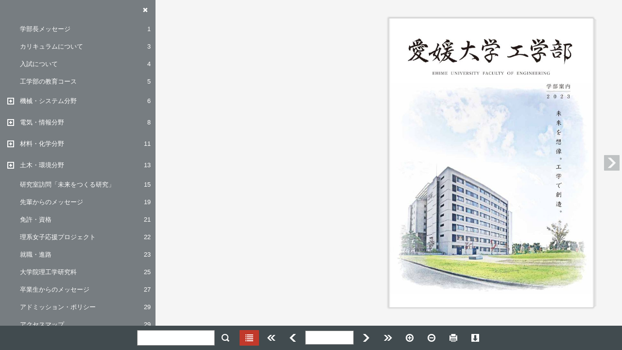

--- FILE ---
content_type: text/css
request_url: https://www.ehime-u.ac.jp/ebook/eng2023/html5/css/skin.css?c=20220720114951
body_size: 6940
content:
@charset "UTF-8";
/* css 5.0.4-3 Copyright (c) 2016 LOGOSWARE */
/* Base
----------------------------------- */
html, body, div, span, applet, object, iframe,
h1, h2, h3, h4, h5, h6, p, blockquote, pre,
a, abbr, acronym, address, big, cite, code,
del, dfn, em, img, ins, kbd, q, s, samp,
small, strike, strong, sub, sup, tt, var,
b, u, i, center, dl, dt, dd, ol, ul, li,
fieldset, form, label, legend,
table, caption, tbody, tfoot, thead, tr, th, td,
article, aside, canvas, details, embed,
figure, figcaption, footer, header, main,
menu, nav, output, ruby, section, summary,
time, mark, audio, video {
  border: 0;
  font-style: normal;
  font-weight: normal;
  margin: 0;
  padding: 0;
  vertical-align: baseline; }

html, body {
  -webkit-user-select: none;
  -moz-user-select: none;
  -ms-user-select: none;
  -o-user-select: none;
  user-select: none;
  height: 100%;
  overflow: hidden;
  width: 100%; }

main, article, aside, details, figcaption, figure, footer, header, menu, nav, section {
  display: block; }

html {
  -webkit-text-size-adjust: 100%;
  -moz-text-size-adjust: 100%;
  -ms-text-size-adjust: 100%;
  -o-text-size-adjust: 100%;
  text-size-adjust: 100%;
  font-size: 100%; }

body {
  -webkit-text-size-adjust: 100%;
  -moz-text-size-adjust: 100%;
  -ms-text-size-adjust: 100%;
  -o-text-size-adjust: 100%;
  text-size-adjust: 100%;
  border: 0;
  font-family: "ヒラギノ角ゴ Pro W3", "Hiragino Kaku Gothic Pro", "メイリオ", Meiryo, "游ゴシック体", "Yu Gothic", YuGothic, Helvetica, Arial, sans-serif;
  font-size: 13px;
  letter-spacing: 0; }

select, input, button, textarea {
  font-size: 99%; }

object {
  outline: none; }

ul, ol {
  list-style: none; }

li {
  list-style-type: none; }

caption, th, td {
  font-weight: normal;
  text-align: left;
  vertical-align: top; }

fieldset {
  border: 0; }

label, button {
  cursor: pointer; }

img {
  border: 0;
  vertical-align: middle; }

input, textarea, button, select, label {
  margin: 0;
  padding: 0; }

input[type="text"], textarea {
  border: 1px solid #7f7f7f; }

/*
input::-webkit-input-placeholder, input:-moz-placeholder, textarea::-webkit-input-placeholder, textarea:-moz-placeholder {
  color: #888;
}

input[type="button"], input[type="submit"], input[type="search"], input[type="reset"] {
  -webkit-appearance: none;
}
*/
input[type="text"], input[type="password"], textarea, button {
  -moz-box-sizing: border-box;
  -webkit-box-sizing: border-box;
  box-sizing: border-box;
  width: 100%; }

input[type="text"], input[type="password"], textarea, select, button {
  outline: none; }

input::-ms-clear {
  visibility: hidden; }

textarea {
  overflow: auto; }

/* a
----------------------------------- */
a {
  text-decoration: none;
  vertical-align: baseline; }

a:link {
  color: #333; }

a:visited {
  color: #333; }

a:hover {
  color: #333; }

a:active {
  color: #333; }

/* Clearfix
----------------------------------- */
.clearfix:after {
  clear: both;
  content: '';
  display: block;
  height: 0;
  visibility: hidden; }

.clearfix {
  zoom: 1;
  /* for IE6/7 */ }

/* Header
----------------------------------- */
#header {
  display: none;
  height: 40px;
  position: absolute;
  top: 0;
  width: 100%;
  z-index: 100; }

#header-color {
  background-color: #fff;
  height: 100%; }

.header-space {
  top: 0; }

/* Footer
----------------------------------- */
#footer {
  height: 50px;
  padding: 0;
  position: absolute;
  text-align: center;
  vertical-align: middle;
  width: 100%;
  z-index: 100; }
  #footer .disabled .color-btn {
    background: none;
    cursor: default; }
  #footer .disabled.hover .color-btn {
    background: none;
    cursor: default; }

#footer-color {
  background-color: #414b4f;
  height: 100%; }

.footer-space {
  bottom: 50px; }

.footer-list {
  display: table;
  height: 100%;
  margin: 0 auto;
  table-layout: fixed; }
  .footer-list .box {
    display: table-cell;
    line-height: 1;
    padding-left: 5px;
    vertical-align: middle; }
  .footer-list .box:first-child {
    padding-left: 0; }
  .footer-list input {
    padding: 6px; }

#footer.min {
  min-width: 0; }
  #footer.min #fliplmax {
    display: none; }
  #footer.min #flipl {
    display: none; }
  #footer.min #flippage {
    display: none; }
  #footer.min #flipr {
    display: none; }
  #footer.min #fliprmax {
    display: none; }
  #footer.min #zoomin {
    display: none; }
  #footer.min #zoomout {
    display: none; }

/* Button Label
----------------------------------- */
.btn {
  display: table;
  padding: 4px 8px;
  -webkit-border-radius: 1px;
  -moz-border-radius: 1px;
  -ms-border-radius: 1px;
  -o-border-radius: 1px;
  border-radius: 1px;
  border: none;
  cursor: pointer; }

.icon {
  background-repeat: no-repeat;
  background-size: 450px 400px;
  display: block;
  height: 24px;
  width: 24px; }

.icon {
  background-image: url(../images/icon.png?c=20220720114951); }

#list-slidemenu .segmented .segmented-btn .btn-label:after {
  background-image: url(../images/icon.png?c=20220720114951);
  background-repeat: no-repeat;
  background-size: 450px 400px; }

.btn-icon {
  display: table-cell;
  line-height: 1;
  vertical-align: middle; }

.btn-label {
  display: table-cell;
  line-height: 1;
  vertical-align: middle;
  display: none; }

/* Flipper
----------------------------------- */
#flipper-app {
  overflow: hidden;
  position: absolute; }
  #flipper-app.slidemenu-open {
    left: 320px; }

#flipper-component {
  background-color: #f5f5f5;
  bottom: 0;
  left: 0;
  overflow: hidden;
  padding: 0;
  position: absolute;
  right: 0;
  top: 0; }

#flipper-component.scroll {
  overflow-x: hidden;
  overflow-y: auto; }

/* Sidebar
----------------------------------- */
#leftside {
  background-color: #fff;
  display: none;
  left: 0;
  overflow: hidden;
  position: absolute;
  width: 300px;
  z-index: 100; }

.leftside-space {
  left: 0; }

#rightside {
  background-color: #fff;
  display: none;
  overflow: hidden;
  position: absolute;
  right: 0;
  width: 300px;
  z-index: 100; }

.rightside-space {
  right: 0; }

#bottomside {
  background-color: #fff;
  bottom: 0;
  display: none;
  height: 20px;
  overflow: hidden;
  position: absolute;
  width: 100%;
  z-index: 100; }

.bottomside-space {
  bottom: 0; }

/* Skin
----------------------------------- */
#skin {
  z-index: 10000; }

/* Footer Button Icon
----------------------------------- */
#share-btn .icon {
  background-position: -330px 0; }

#text-btn .icon {
  background-position: -360px 0; }

#thumbnail-btn .icon {
  background-position: -60px -30px; }

#textindex-btn .icon {
  background-position: -30px -30px; }

#pdf-btn .icon {
  background-position: -90px -30px; }

#modalpdf-btn .icon {
  background-position: -300px 0; }

#fusenlist-btn .icon {
  background-position: -120px -30px; }

#fliplmax-btn .icon {
  background-position: -90px 0; }

#flipl-btn .icon {
  background-position: -120px 0; }

#flipr-btn .icon {
  background-position: -150px 0; }

#fliprmax-btn .icon {
  background-position: -180px 0; }

#zoomin-btn .icon {
  background-position: -210px 0; }

#zoomout-btn .icon {
  background-position: -240px 0; }

#print-btn .icon {
  background-position: -270px 0; }

#flippage-word {
  text-align: center;
  width: 100px; }

#search-btn .icon {
  background-position: 0 0; }

#searchview-btn .icon {
  background-position: 0 0; }

#list-btn .icon {
  background-position: -60px 0; }

#listpdf-btn .icon {
  background-position: -300px 0; }

#fusen-btn .icon {
  background-position: -390px 0; }

#tegaki-btn .icon {
  background-position: -420px 0; }

#tegaki-eraser-line-btn .icon {
  background-position: -60px -90px; }

#tegaki-eraser-all-btn .icon {
  background-position: -90px -90px; }

#tegakilist-close {
  margin-top: -16px;
  padding-left: 0;
  position: absolute;
  right: 5px;
  top: 50%; }

#tegakilist-close-btn .icon {
  background-position: 0 -120px; }

#tegaki-color-btn {
  padding: 0; }
  #tegaki-color-btn .color-box-bg {
    -webkit-border-radius: 100%;
    -moz-border-radius: 100%;
    -ms-border-radius: 100%;
    -o-border-radius: 100%;
    border-radius: 100%;
    background-color: #fff;
    height: 30px;
    width: 30px; }

#tegaki-pen-btn .icon.curve {
  background-position: 0 -90px; }

#tegaki-pen-btn .icon.straightline {
  background-position: -30px -90px; }

#tegaki-color-btn .btn {
  padding: 0; }

#tegaki-color-btn .icon {
  background-position: 0 -120px; }

/* Footer Searchform
----------------------------------- */
#searchform {
  line-height: 1;
  vertical-align: middle; }
  #searchform #search-keyword {
    display: inline-block;
    /* IE */
    height: 32px;
    line-height: 1;
    vertical-align: middle;
    width: 160px;
    border: 1px solid #7f7f7f;
    padding: 6px 23px 6px 6px; }
  #searchform #search-btn {
    display: inline-block;
    line-height: 1;
    margin-left: -6px;
    vertical-align: middle;
    width: auto; }
    #searchform #search-btn .btn {
      padding: 4px 12px; }
  #searchform #search-clear-outer {
    cursor: pointer;
    height: 32px;
    margin-left: 137px;
    margin-top: -32px;
    position: absolute;
    width: 23px; }
  #searchform #search-clear {
    background-position: -30px 0;
    border: 0;
    margin-left: -0.5px;
    margin-top: 4px;
    position: absolute; }

/* Viewer Button
----------------------------------- */
.viewer-btn {
  background-color: #414b4f;
  cursor: pointer;
  display: block;
  height: 32px;
  opacity: .3;
  padding: 0;
  width: 32px; }
  .viewer-btn .icon {
    height: 32px;
    left: 50%;
    margin-left: -16px;
    margin-top: -16px;
    position: absolute;
    top: 50%;
    width: 32px; }

.viewer-btn-outer {
  width: 32px; }

#viewer-flipl-outer {
  left: 5px;
  position: absolute; }
  #viewer-flipl-outer.slidemenu-open {
    left: 325px; }

#viewer-flipl {
  margin-top: -16px;
  position: absolute;
  top: 50%; }
  #viewer-flipl.hover {
    opacity: 0.6; }
  #viewer-flipl .icon {
    background-position: 0 -220px; }

#viewer-flipr-outer {
  position: absolute;
  right: 5px; }

#viewer-flipr {
  margin-top: -16px;
  position: absolute;
  top: 50%; }
  #viewer-flipr.hover {
    opacity: 0.6; }
  #viewer-flipr .icon {
    background-position: -40px -220px; }

/* Print Message
//----------------------------------- */
#print-message {
  display: none; }

/* Titlebar
----------------------------------- */
#titlebar {
  background-color: rgba(65, 75, 79, 0.8);
  display: block;
  height: 50px;
  position: absolute;
  width: 100%;
  z-index: 100; }

#titlebar-list {
  display: table;
  height: 100%;
  margin: 0 auto;
  table-layout: fixed;
  width: 100%; }
  #titlebar-list .box {
    background-color: transparent;
    display: table-cell;
    line-height: 1;
    vertical-align: middle; }
  #titlebar-list .box:first-child {
    padding-left: 5px; }
  #titlebar-list .box:last-child {
    padding-right: 5px; }
  #titlebar-list .box#titlebar-home {
    padding-left: 0; }
  #titlebar-list .box#titlebar-close {
    padding-right: 0; }
  #titlebar-list #titlebar-title, #titlebar-list #titlebar-label {
    overflow: hidden;
    padding-right: 5px;
    text-overflow: ellipsis;
    white-space: nowrap; }
  #titlebar-list #titlebar-label {
    text-align: right;
    width: 90px; }

.titlebar-close {
  width: 40px; }
  .titlebar-close .titlebar-close-btn .icon {
    background-position: 0 -120px; }

.titlebar-space {
  top: 50px; }

#titlebar-home {
  width: 52px; }
  #titlebar-home a {
    display: inline-block;
    height: 100%;
    vertical-align: middle;
    width: 100%; }
  #titlebar-home .icon {
    background-position: -80px -220px;
    height: 32px;
    left: 10px;
    margin-top: -16px;
    position: absolute;
    top: 50%;
    width: 32px; }

#titlebar-setting {
  padding-right: 0;
  width: 40px; }

/* mp3
----------------------------------- */
.mp3-loading {
  margin-bottom: 10px; }

.mp3-playing {
  margin-bottom: 10px; }

/* modal
----------------------------------- */
.modal-mask {
  background-color: rgba(0, 0, 0, 0.5);
  display: table;
  height: 100%;
  left: 0;
  position: absolute;
  top: 0;
  transition: opacity .3s ease;
  width: 100%;
  z-index: 9998; }

.modal-wrapper {
  display: table-cell;
  vertical-align: middle; }

.modal-container {
  -webkit-border-radius: 2px;
  -moz-border-radius: 2px;
  -ms-border-radius: 2px;
  -o-border-radius: 2px;
  border-radius: 2px;
  background-color: #eee;
  box-shadow: 0 2px 8px rgba(0, 0, 0, 0.33);
  margin: 0 auto;
  padding: 10px 20px 15px 20px;
  transition: all .3s ease;
  width: 240px; }

.modal-body {
  margin: 10px 0; }

.modal-enter, .modal-leave {
  opacity: 0; }

/* IE9
----------------------------------- */
#flipper-component.hide {
  background-color: #fff; }

#skin.hide {
  display: none; }

/* Debug
----------------------------------- */
#debug {
  left: 10px;
  position: absolute;
  top: 10px;
  z-index: 100000; }

/* Setting Button
----------------------------------- */
#setting {
  margin: 10px 10px 0 0;
  position: absolute; }
  #setting #setting-btn {
    background-color: #414b4f; }

#setting-btn {
  opacity: .3; }
  #setting-btn.hover {
    opacity: .6; }
  #setting-btn .btn-label {
    padding-left: 3px; }
  #setting-btn .icon {
    background-position: -60px -120px; }

/* Panel
----------------------------------- */
.panel {
  box-shadow: 0 4px 16px rgba(0, 0, 0, 0.2);
  background-clip: padding-box;
  background-color: #777d81;
  color: #fff;
  display: block;
  height: auto;
  outline: 0;
  padding: 10px;
  position: absolute;
  width: auto;
  z-index: 9999; }

.panel-balloon:after {
  border: 8px solid transparent;
  border-bottom-color: #777d81;
  border-top-width: 0;
  content: "";
  display: block;
  position: absolute;
  right: 16px;
  top: -8px;
  width: 0; }

.panel-close {
  display: table;
  padding: 4px 8px;
  -webkit-border-radius: 1px;
  -moz-border-radius: 1px;
  -ms-border-radius: 1px;
  -o-border-radius: 1px;
  border-radius: 1px;
  border: none;
  cursor: pointer;
  cursor: pointer;
  padding: 4px 4px;
  position: absolute;
  right: 0;
  top: 0;
  z-index: 1000; }
  .panel-close .icon {
    background-position: 0 -120px; }
  .panel-close .btn {
    padding: 4px 4px; }

.panel-content {
  height: 100%;
  margin-right: 36px; }

/* Setting Panel
----------------------------------- */
#setting-panel {
  height: auto;
  margin-right: 10px;
  margin-top: 52px;
  width: auto; }

.setting-list-btn {
  display: table;
  padding: 4px 8px;
  -webkit-border-radius: 1px;
  -moz-border-radius: 1px;
  -ms-border-radius: 1px;
  -o-border-radius: 1px;
  border-radius: 1px;
  border: none;
  cursor: pointer;
  display: block;
  left: 14px;
  right: 14px;
  padding: 0; }
  .setting-list-btn .btn-icon {
    display: table-cell;
    line-height: 1;
    vertical-align: middle; }
  .setting-list-btn .btn-label {
    display: table-cell;
    line-height: 1;
    vertical-align: middle; }

#setting-tegaki-displayed-btn .btn-label {
  display: table-cell; }

#setting-tegaki-displayed-btn .icon {
  background-position: -420px 0; }

#setting-print-btn .icon {
  background-position: -270px 0; }

/* Popuphint
----------------------------------- */
#popuphint-inner {
  -webkit-border-radius: 5px;
  -moz-border-radius: 5px;
  -ms-border-radius: 5px;
  -o-border-radius: 5px;
  border-radius: 5px;
  background-color: #333;
  color: #fff;
  font-size: 11px;
  padding: 5px; }

/* Link Modal
----------------------------------- */
/* Link Popup Window
----------------------------------- */
/* Print Modal
----------------------------------- */
.print-option .checkbox {
  margin-top: 5px;
  padding: 8px 0; }

.print-option .checkbox label {
  -webkit-box-sizing: border-box;
  -moz-box-sizing: border-box;
  -ms-box-sizing: border-box;
  -o-box-sizing: border-box;
  box-sizing: border-box;
  cursor: pointer;
  padding: 8px 0;
  width: 100%; }

.print-option .checkbox input[type="checkbox"] {
  -webkit-appearance: checkbox;
  line-height: normal;
  margin: 4px 0;
  padding: 0;
  position: absolute; }

.print-option .label-text {
  margin-left: 20px; }

.print-option .print-option-page {
  padding: 8px 0;
  width: 100%; }
  .print-option .print-option-page input[type="text"] {
    width: 40px;
    text-align: right;
    padding: 3px; }

.print-option-title {
  display: block;
  margin-bottom: 10px; }

/* Save Button & Delete Button
----------------------------------- */
.buttonbar {
  display: inline-block;
  margin-top: 20px;
  width: 100%; }
  .buttonbar .buttonbar-box {
    display: inline-block;
    vertical-align: middle; }
  .buttonbar .buttonbar-box.left {
    float: left; }
  .buttonbar .buttonbar-box.right {
    float: right; }

.modal-container .save-btn, .modal-container .cancel-btn {
  border-radius: 4px;
  background-color: #aaa;
  color: #333; }
  .modal-container .save-btn.hover, .modal-container .cancel-btn.hover {
    background-color: #bbb; }
  .modal-container .save-btn .btn, .modal-container .cancel-btn .btn {
    padding: 0.5em 1.5em; }

.modal-container .save-btn .btn {
  padding-left: 2.3em;
  padding-right: 2.3em; }

.slidemenu .save-btn, .slidemenu .cancel-btn, .slidemenu-m .save-btn, .slidemenu-m .cancel-btn {
  -webkit-border-radius: 1px;
  -moz-border-radius: 1px;
  -ms-border-radius: 1px;
  -o-border-radius: 1px;
  border-radius: 1px;
  margin: 10px 0; }
  .slidemenu .save-btn.disabled, .slidemenu .cancel-btn.disabled, .slidemenu-m .save-btn.disabled, .slidemenu-m .cancel-btn.disabled {
    background: none; }
  .slidemenu .save-btn.disabled .color-btn, .slidemenu .cancel-btn.disabled .color-btn, .slidemenu-m .save-btn.disabled .color-btn, .slidemenu-m .cancel-btn.disabled .color-btn {
    background-color: rgba(0, 0, 0, 0.15);
    cursor: default; }
  .slidemenu .save-btn.disabled.hover .color-btn, .slidemenu .cancel-btn.disabled.hover .color-btn, .slidemenu-m .save-btn.disabled.hover .color-btn, .slidemenu-m .cancel-btn.disabled.hover .color-btn {
    background-color: rgba(0, 0, 0, 0.15);
    cursor: default; }
  .slidemenu .save-btn .btn, .slidemenu .cancel-btn .btn, .slidemenu-m .save-btn .btn, .slidemenu-m .cancel-btn .btn {
    padding: 8px 12px; }

.delete-btn .icon {
  background-position: 0 -60px; }

.all-delete-btn .icon {
  background-position: -90px -90px; }

/* スキップリンク
----------------------------------- */
.skip-nav {
  margin: 0; }

.skip-link {
  position: absolute;
  top: -26px;
  left: 0;
  display: inline-block;
  height: 1px;
  padding: 2px 10px;
  text-align: left;
  overflow: hidden;
  color: #FFF;
  text-decoration: none;
  border-radius: 0 0 8px 8px;
  background: tomato;
  transition: top .3s ease; }

.skip-link:focus {
  left: 0;
  top: 0;
  width: auto;
  height: auto;
  overflow: visible; }

#setting-panel-close .btn-icon {
  display: block; }

.noscript-message {
  top: 0;
  left: 0;
  bottom: 0;
  right: 0;
  -webkit-overflow-scrolling: touch;
  overflow-y: scroll;
  position: absolute; }
  .noscript-message a:link {
    color: #0000EE;
    text-decoration: underline; }
  .noscript-message a:visited {
    color: #551A8B;
    text-decoration: underline; }
  .noscript-message a:active {
    color: #FF0000;
    text-decoration: underline; }
  .noscript-message .p-2 {
    padding: .5rem; }

/* Slidemenu
----------------------------------- */
.slidemenu, .slidemenu-m {
  background-color: #777d81;
  position: absolute; }
  .slidemenu .scroll-inner, .slidemenu-m .scroll-inner {
    bottom: 0;
    left: 0;
    -webkit-overflow-scrolling: touch;
    overflow-y: hidden;
    position: absolute;
    width: 100%; }
  .slidemenu .scroll-area, .slidemenu-m .scroll-area {
    height: 100%;
    overflow-y: auto;
    width: 100%; }
  .slidemenu .scroll-content, .slidemenu-m .scroll-content {
    padding: 10px; }
  .slidemenu .item, .slidemenu-m .item {
    border: 0;
    cursor: pointer;
    display: table;
    line-height: 1.4em;
    vertical-align: middle;
    width: 100%; }
    .slidemenu .item .btn, .slidemenu-m .item .btn {
      width: 100%;
      table-layout: fixed;
      word-wrap: break-word;
      overflow-wrap: break-word; }
    .slidemenu .item .res-icon, .slidemenu-m .item .res-icon {
      width: 25px; }
  .slidemenu .slidemenu-titlebar, .slidemenu-m .slidemenu-titlebar {
    left: 0;
    position: static;
    text-align: center;
    top: 0;
    width: 100%;
    z-index: 200; }
    .slidemenu .slidemenu-titlebar .slidemenu-titlebar-inner, .slidemenu-m .slidemenu-titlebar .slidemenu-titlebar-inner {
      display: inline-block;
      height: 100%;
      position: relative;
      vertical-align: bottom; }
  .slidemenu .slidemenu-close-btn, .slidemenu-m .slidemenu-close-btn {
    background-color: transparent;
    cursor: pointer;
    position: absolute;
    right: 5px;
    top: 5px;
    z-index: 200; }
    .slidemenu .slidemenu-close-btn .icon, .slidemenu-m .slidemenu-close-btn .icon {
      background-position: 0 -120px; }

.slidemenu #search-list .item .btn, .slidemenu-m #search-list .item .btn {
  padding: 12px 3px; }

.slidemenu #search-list .scroll-content, .slidemenu-m #search-list .scroll-content {
  padding: 15px 10px 10px 3px; }

.slidemenu #fusen-list .item .btn, .slidemenu-m #fusen-list .item .btn {
  padding: 12px 3px; }

.slidemenu #fusen-list .scroll-content, .slidemenu-m #fusen-list .scroll-content {
  padding: 10px 10px 10px 3px; }

.slidemenu #textindex-list .item .btn, .slidemenu-m #textindex-list .item .btn {
  padding: 6px 3px; }

.slidemenu #textindex-list .scroll-content, .slidemenu-m #textindex-list .scroll-content {
  padding: 10px 10px 10px 3px; }

.more-btn {
  clear: both;
  border: solid 1px #c6c6c6;
  cursor: pointer;
  display: block;
  margin: 10px 0;
  text-align: center;
  width: 100%; }
  .more-btn .btn {
    padding: 5px 0;
    width: 100%; }

.slidemenu {
  width: 320px;
  z-index: 90; }
  .slidemenu .slidemenu-titlebar {
    left: 20px;
    width: auto; }
  .slidemenu .scroll-inner {
    top: 32px; }
  .slidemenu .slidemenu-titlebar {
    height: 32px; }
  .slidemenu .slidemenu-close-btn {
    margin-top: 0px; }
    .slidemenu .slidemenu-close-btn .btn {
      padding: 4px 4px; }

.slidemenu-m {
  height: 100%;
  width: 100%;
  z-index: 190; }
  .slidemenu-m .scroll-inner {
    top: 50px; }
  .slidemenu-m .slidemenu-titlebar {
    background-color: #414b4f;
    height: 50px; }
  .slidemenu-m .slidemenu-close-btn {
    margin-top: 0px; }
    .slidemenu-m .slidemenu-close-btn .btn {
      padding: 8px 10px; }

/* Slidemenu Segmented
----------------------------------- */
.slidemenu .segmented, .slidemenu-m .segmented {
  visibility: hidden; }
  .slidemenu .segmented .segmented-btn, .slidemenu-m .segmented .segmented-btn {
    cursor: pointer;
    float: left; }
  .slidemenu .segmented .segmented-btn .btn, .slidemenu-m .segmented .segmented-btn .btn {
    padding: 4px 14px; }

.slidemenu.slidemenu-titlebar-high .slidemenu-titlebar, .slidemenu-m.slidemenu-titlebar-high .slidemenu-titlebar {
  height: 50px; }

.slidemenu.slidemenu-titlebar-high .scroll-inner, .slidemenu-m.slidemenu-titlebar-high .scroll-inner {
  top: 50px; }

.slidemenu.slidemenu-titlebar-high .slidemenu-titlebar-inner, .slidemenu-m.slidemenu-titlebar-high .slidemenu-titlebar-inner {
  top: 9px; }

.slidemenu.show-segmented .segmented, .slidemenu-m.show-segmented .segmented {
  visibility: visible; }

/* List Slidemenu
----------------------------------- */
/* Search Slidemenu
----------------------------------- */
#search-slidemenu.slidemenu-m .slidemenu-titlebar-inner {
  top: 9px; }

#fusen-slidemenu .slidemenu-titlebar {
  text-align: left; }

#fusen-slidemenu .slidemenu-titlebar-inner {
  left: 3px;
  top: 9px; }

#tegaki-slidemenu .segmented {
  visibility: visible; }

/* List Textindex
----------------------------------- */
.tree ul {
  margin-left: 16px; }

.tree .item .tree-icon {
  display: table-cell;
  vertical-align: top;
  width: 32px; }

.tree .item .tree-label {
  display: table-cell;
  padding-left: 3px;
  padding-right: 5px;
  vertical-align: top;
  white-space: normal;
  width: 100%; }

.tree .item .tree-count {
  -webkit-box-sizing: border-box;
  -moz-box-sizing: border-box;
  -ms-box-sizing: border-box;
  -o-box-sizing: border-box;
  box-sizing: border-box;
  display: table-cell;
  padding-right: 3px;
  text-align: right;
  vertical-align: middle;
  width: 60px;
  word-break: break-all; }

#textindex-tree .folder.open .icon {
  background-position: 0 -180px;
  width: 32px;
  height: 32px; }

#textindex-tree .folder.close .tree-icon {
  width: 32px; }

#textindex-tree .folder.close .icon {
  background-position: -40px -180px;
  width: 32px;
  height: 32px; }

#textindex-tree .file .tree-icon {
  width: 32px; }

#textindex-tree .file .icon {
  visibility: hidden; }

#textindex-tree .item .tree-label {
  vertical-align: middle; }

.slidemenu-m #textindex-tree .icon {
  margin-top: 3px; }

/* List Thumbnail
----------------------------------- */
.tilelist li {
  display: table;
  width: 100%; }

.tilelist .tile {
  display: inline-block;
  position: relative;
  min-height: 150px;
  vertical-align: middle;
  padding: 0;
  width: 50%; }

.tilelist .tile.slide {
  float: left;
  display: inline-block;
  position: relative; }

.tilelist.l2r .tile.slide {
  float: right; }

.tilelist .tile-inner.slide {
  bottom: 5px;
  left: 5px;
  right: 5px;
  text-align: center;
  top: 5px; }

.tilelist .tile-content {
  display: inline-block;
  position: relative; }

.tilelist .tile-image {
  background-color: #fff; }

.tilelist .tile-image .thumbnail {
  cursor: pointer; }

.tilelist .tile-image.in .thumbnail {
  -ms-filter: "alpha(opacity=50)";
  filter: alpha(opacity=50);
  opacity: 0.5; }

.tilelist .tile-image .check {
  height: 25px;
  left: 50%;
  margin-left: -12.5px;
  margin-top: -21px;
  position: absolute;
  top: 50%;
  width: 24px; }

.tilelist .tile-label {
  -webkit-text-overflow: ellipsis;
  -moz-text-overflow: ellipsis;
  -ms-text-overflow: ellipsis;
  -o-text-overflow: ellipsis;
  text-overflow: ellipsis;
  max-width: 100px;
  overflow: hidden;
  vertical-align: middle;
  white-space: nowrap; }

.tilelist .tile-over-icon {
  max-width: 100px;
  position: absolute;
  top: 3px;
  width: auto !important; }

.tilelist .pagepdf-btn {
  cursor: pointer;
  display: block; }
  .tilelist .pagepdf-btn .icon {
    background-position: -90px -300px;
    height: 24px;
    width: 24px; }
  .tilelist .pagepdf-btn.large .icon {
    background-position: -50px -300px;
    height: 32px;
    width: 32px; }

.tilelist .tile.left {
  text-align: right; }
  .tilelist .tile.left .tile-content {
    padding: 3px 0 3px 3px; }
  .tilelist .tile.left .tile-over {
    left: 3px;
    right: 0; }
  .tilelist .tile.left .tile-over-icon {
    left: 6px;
    top: 6px; }
  .tilelist .tile.left .tile-label {
    text-align: left; }

.tilelist .tile.right {
  text-align: left; }
  .tilelist .tile.right .tile-content {
    padding: 3px 3px 3px 0; }
  .tilelist .tile.right .tile-over {
    left: 0;
    right: 3px; }
  .tilelist .tile.right .tile-over-icon {
    right: 6px;
    top: 6px; }
  .tilelist .tile.right .tile-label {
    text-align: right; }

.tilelist .loading .tile-image .thumbnail {
  width: 100px; }

.tilelist .loading .tile-label {
  visibility: hidden; }

.tilelist .loaded .tile-image .thumbnail {
  border: solid 1px #c6c6c6;
  max-width: 100px;
  width: auto !important; }

.tilelist .loaded .tile-label {
  visibility: visible; }

.tilelist-m.l2r .tile {
  float: right; }

.tilelist-m .tile {
  float: left;
  height: 210px;
  position: relative;
  width: 20%; }

.tilelist-m .tile-inner {
  bottom: 5px;
  left: 5px;
  overflow: hidden;
  position: absolute;
  right: 5px;
  text-align: center;
  top: 5px; }

.tilelist-m .tile-content {
  margin: 0 auto;
  max-width: 120px; }

.tilelist-m .tile-image .check {
  height: 50px;
  left: 50%;
  margin-left: -25px;
  margin-top: -33px;
  position: absolute;
  top: 50%;
  width: 48px; }

.tilelist-m .tile-over-icon {
  padding-left: 6px;
  padding-top: 6px;
  position: absolute;
  top: 0; }

.tilelist-m .pagepdf-btn.large .icon {
  background-position: 0 -300px;
  height: 40px;
  width: 40px; }

.tilelist-m .loading .tile-image .thumbnail {
  width: 120px; }

.tilelist-m .loading .tile-label {
  visibility: hidden; }

.tilelist-m .loaded .tile-image .thumbnail {
  border: solid 1px #c6c6c6;
  max-width: 120px;
  width: auto !important; }

.tilelist-m .loaded .tile-label {
  visibility: visible; }

@media only screen and (max-width: 480px) {
  /* 2 tile */
  .tilelist-m .tile {
    width: 50%; } }

@media only screen and (max-width: 650px) and (min-width: 481px) {
  /* 3 tiles */
  .tilelist-m .tile {
    width: 33.3%; } }

@media only screen and (max-width: 1050px) and (min-width: 651px) {
  /* 4 tiles */
  .tilelist-m .tile {
    width: 25%; } }

@media only screen and (max-width: 1290px) and (min-width: 1051px) {
  /* 5 tiles */
  .tilelist-m .tile {
    width: 20%; } }

/* List Fusen
----------------------------------- */
#fusen-tree .fusen-box-bg {
  border-radius: 100%;
  height: 20px;
  display: block;
  padding: 0;
  width: 20px;
  border: 1px solid #ccc; }

.color1 .fusen-box-bg {
  background-color: #ffffff; }

.color2 .fusen-box-bg {
  background-color: #fdee74; }

.color3 .fusen-box-bg {
  background-color: #fcb4cc; }

.color4 .fusen-box-bg {
  background-color: #93ccea; }

.color5 .fusen-box-bg {
  background-color: #d7fdcd; }

/* Search
----------------------------------- */
#search-list #nomatch {
  text-align: center; }

#search-result .item .res-icon {
  display: table-cell;
  vertical-align: middle; }
  #search-result .item .res-icon .icon {
    background-position: -90px -120px; }

#search-result .item .res-data {
  display: table-cell;
  padding-left: 3px;
  padding-right: 5px;
  vertical-align: middle;
  width: 100%; }

#search-result .item .res-hit {
  -webkit-text-shadow: 1px 0 0 #696969;
  -moz-text-shadow: 1px 0 0 #696969;
  -ms-text-shadow: 1px 0 0 #696969;
  -o-text-shadow: 1px 0 0 #696969;
  text-shadow: 1px 0 0 #696969;
  color: #ff0000;
  font-weight: bold; }

#search-result .item .res-page {
  -webkit-box-sizing: border-box;
  -moz-box-sizing: border-box;
  -ms-box-sizing: border-box;
  -o-box-sizing: border-box;
  box-sizing: border-box;
  display: table-cell;
  width: 50px;
  padding-right: 3px;
  text-align: right;
  vertical-align: middle;
  word-break: break-all; }

.search-form {
  -webkit-border-radius: 4px;
  -moz-border-radius: 4px;
  -ms-border-radius: 4px;
  -o-border-radius: 4px;
  border-radius: 4px;
  border: 1px solid #ffffff;
  padding: 10px;
  margin: -5px 0 5px 7px; }
  .search-form .radio input[type="radio"] {
    -webkit-appearance: radio; }

.saerch-option .radio {
  position: relative;
  display: inline-block;
  padding-left: 20px;
  margin-bottom: 0;
  font-weight: 400;
  vertical-align: middle;
  cursor: pointer; }

.saerch-option .radio-name {
  padding-left: 5px; }

/* Share
----------------------------------- */
.share-message {
  padding-bottom: 15px; }
  .share-message .icon {
    background-position: -30px -120px;
    float: left; }
  .share-message .label {
    padding-left: 0; }

#share-list .embed-label {
  margin-right: 5px; }

#share-list .share-area {
  padding-bottom: 5px; }

#share-list .share-area.share-message {
  padding-bottom: 15px; }

#share-list #share-url.share-area {
  padding-bottom: 0; }

#share-list .embed-size {
  width: 50px; }

#share-list textarea {
  resize: vertical; }

#share-list .textarea-label {
  display: table;
  margin-bottom: 3px; }
  #share-list .textarea-label .label-icon {
    display: table-cell;
    line-height: 1;
    padding-right: 3px;
    vertical-align: middle; }
  #share-list .textarea-label .label-label {
    display: table-cell;
    line-height: 1;
    vertical-align: bottom; }

#share-list ul {
  display: block;
  height: 100%;
  margin-bottom: 5px; }

#share-list .box {
  display: inline-block;
  line-height: 1;
  vertical-align: middle; }

#share-list .box:first-child {
  padding-left: 0; }

.share-btn .btn {
  padding: 8px 12px; }

.share-btn .btn-icon {
  height: 32px;
  width: 32px; }

#twitter-btn .icon {
  background-position: 0 -260px; }

#mail-btn .icon {
  background-position: -40px -260px; }

#line-btn .icon {
  background-position: -80px -260px; }

/* Text
----------------------------------- */
#text-list {
  overflow: hidden; }
  #text-list .scroll-content {
    height: 100%; }
  #text-list .share-area {
    width: 300px; }
  #text-list .share-message {
    padding-bottom: 15px; }
  #text-list textarea {
    resize: vertical; }

#share-dictionary-btn {
  margin-top: 0; }
  #share-dictionary-btn .save-btn .btn-label {
    display: table-cell;
    padding-left: 3px; }
  #share-dictionary-btn .save-btn .icon {
    background-position: 0 0; }

#share-dictionary {
  height: 100%; }

#weblio-content {
  height: 100%;
  margin-top: 5px; }
  #weblio-content iframe {
    height: 100%;
    margin-left: -8px;
    margin-top: -8px;
    width: 315px; }

#weblio-icon {
  margin-bottom: 2px;
  margin-left: 2px; }
  #weblio-icon .icon {
    background-color: #fff;
    background-position: -130px -300px;
    height: 36px;
    width: 78px; }

/* Tegaki & Fusen
----------------------------------- */
.color-box-bg {
  border: solid 5px transparent;
  cursor: pointer;
  display: block;
  height: 40px;
  padding: 0;
  position: relative;
  width: 40px; }
  .color-box-bg.hover, .color-box-bg.active {
    border: solid 5px #c1392b; }
  .color-box-bg.disabled, .color-box-bg.disabled.hover {
    cursor: default;
    visibility: hidden; }
  .color-box-bg .color-box {
    -webkit-border-radius: 1px;
    -moz-border-radius: 1px;
    -ms-border-radius: 1px;
    -o-border-radius: 1px;
    border-radius: 1px;
    bottom: 0;
    display: block;
    height: 100%;
    left: 0;
    margin: auto;
    position: absolute;
    right: 0;
    top: 0;
    width: 100%; }
    .color-box-bg .color-box.image {
      border: solid 5px transparent; }
    .color-box-bg .color-box .thickness {
      background-color: #000000;
      border-radius: 100%;
      bottom: 0;
      display: block;
      left: 0;
      margin: auto;
      position: absolute;
      right: 0;
      top: 0; }
      .color-box-bg .color-box .thickness.small {
        height: 10px;
        width: 10px; }
      .color-box-bg .color-box .thickness.medium {
        height: 20px;
        width: 20px; }
      .color-box-bg .color-box .thickness.large {
        height: 30px;
        width: 30px; }
    .color-box-bg .color-box .icon {
      display: block;
      height: 32px;
      margin: 5px;
      width: 32px; }
      .color-box-bg .color-box .icon.hover, .color-box-bg .color-box .icon.active, .color-box-bg .color-box .icon.disabled, .color-box-bg .color-box .icon.disabled.hover {
        margin: 0; }

#fusen-slidemenu .color-box-bg {
  border: 1px solid #ccc;
  margin: 5px; }
  #fusen-slidemenu .color-box-bg.active {
    border: solid 5px #c1392b;
    margin: 1px; }
    #fusen-slidemenu .color-box-bg.active .color-box {
      margin: 0; }

.color-option {
  margin-top: 10px; }

.color-picker li {
  display: inline-block;
  margin-left: 5px;
  padding: 0;
  vertical-align: middle; }

.color-picker li:first-child {
  padding-left: 0; }

#stroke-curve .icon {
  background-position: 0 -90px; }

#stroke-straightline .icon {
  background-position: -30px -90px; }

#stroke-eraser .icon {
  background-position: -60px -90px; }

#fusencolor-list #fusen-text {
  resize: vertical; }

#tegakicolor-list .tegakicolor-message {
  padding-top: 15px; }
  #tegakicolor-list .tegakicolor-message .icon {
    background-position: -30px -120px;
    float: left; }
  #tegakicolor-list .tegakicolor-message .label {
    padding-left: 0; }

#tegakicolor-list .tegakicolor-message.disabled {
  visibility: hidden; }

/* Textarea
----------------------------------- */
#share-list textarea, #text-list textarea, #fusencolor-list textarea {
  padding: 0.3em;
  line-height: 1.4; }

/*  Button
----------------------------------- */
#fusen-slidemenu .delete-btn {
  left: 10px;
  position: absolute;
  top: 10px; }

#fusen-slidemenu.slidemenu-m .delete-btn {
  top: 3px; }

#tegaki-slidemenu .all-delete-btn {
  left: 10px;
  position: absolute;
  top: 10px; }

/* Device pc
----------------------------------- */
* {
  -webkit-touch-callout: none;
  -moz-touch-callout: none;
  -ms-touch-callout: none;
  -o-touch-callout: none;
  touch-callout: none; }

*:not(input, textarea) {
  -webkit-user-select: none;
  -moz-user-select: none;
  -ms-user-select: none;
  -o-user-select: none;
  user-select: none; }

/* Color Button
----------------------------------- */
.hover .color-btn {
  background-color: #ed5153;
  cursor: pointer; }

.active .color-btn {
  background-color: #c1392b;
  cursor: pointer; }

.hover .color-item {
  background-color: #ed5153;
  cursor: pointer; }

.active .color-item {
  background-color: #c1392b;
  cursor: pointer; }


--- FILE ---
content_type: text/css
request_url: https://www.ehime-u.ac.jp/ebook/eng2023/html5/css/theme.css?c=20220720114951
body_size: 394
content:
@charset "UTF-8";

/* css 5.0.4-3 Copyright (c) 2016 LOGOSWARE */

/* Default
----------------------------------- */

.slidemenu .save-btn, .slidemenu .cancel-btn,
.slidemenu-m .save-btn, .slidemenu-m .cancel-btn {
  border: solid 1px #c6c6c6;
}

.slidemenu .segmented .segmented-btn,
.slidemenu-m .segmented .segmented-btn {
  border-bottom: 1px solid #ffffff;
  border-right: 1px solid #ffffff;
  border-top: 1px solid #ffffff;
}

.slidemenu .segmented :first-child .segmented-btn,
.slidemenu-m .segmented :first-child .segmented-btn {
  border: 1px solid #ffffff;
}

.slidemenu .segmented :first-child .segmented-btn,
.slidemenu .segmented :first-child .segmented-btn .btn,
.slidemenu-m .segmented :first-child .segmented-btn,
.slidemenu-m .segmented :first-child .segmented-btn .btn {
  border-bottom-left-radius: 4px;
  border-top-left-radius: 4px;
}

.slidemenu .segmented :last-child .segmented-btn,
.slidemenu .segmented :last-child .segmented-btn .btn,
.slidemenu-m .segmented :last-child .segmented-btn,
.slidemenu-m .segmented :last-child .segmented-btn .btn {
  border-bottom-right-radius: 4px;
  border-top-right-radius: 4px;
}

.delete-btn, .all-delete-btn {
  background-color: #e82833;
}

.delete-btn.hover, .all-delete-btn.hover {
  background-color: #ac171d;
}

.delete-btn.active, .all-delete-btn.active {
  background-color: #780b11;
}

.delete-btn.disabled, .all-delete-btn.disabled {
  background-color: #e79096;
  cursor: default;
}



--- FILE ---
content_type: text/css
request_url: https://www.ehime-u.ac.jp/ebook/eng2023/html5/css/design.css?c=20220720114951
body_size: 396
content:
@charset "UTF-8";
/* css 5.0.4-3 Copyright (c) 2016 LOGOSWARE */

/*
#header {
  display: block;
  height: 40px;
}

#header-color {
  background-color: #ffffff;
}

.header-space {
  top: 40px;
}
*/


#footer-color {
  background-color: #414b4f;
}

.slidemenu-m .slidemenu-titlebar {
  background-color: #414b4f;
}

#flipper-component {
  background-color: #f5f5f5;
}

.slidemenu, .slidemenu-titlebar {
  color: #ffffff;
  background-color: #777d81;
}

.panel {
  color: #ffffff;
  background-color: #777d81;
}

.panel-balloon:after {
  border-bottom-color: #777d81;
}

.color-btn, .slidemenu .color-btn, #list-slidemenu .color-btn, #footer .color-btn {
  color: #ffffff;
  background-color: transparent;
}

.hover .color-btn, .slidemenu .hover .color-btn, #list-slidemenu .hover .color-btn, #footer .hover .color-btn {
  color: #ffffff;
  background-color: #ed5153;
}

.active .color-btn, .slidemenu .active .color-btn, #list-slidemenu .active .color-btn, #footer .active .color-btn {
  color: #ffffff;
  background-color: #c1392b;
}

.hover .color-item, .slidemenu .hover .color-item, #list-slidemenu .hover .color-item, #footer .hover .color-item  {
  color: #ffffff;
  background-color: #ed5153;
}

.active .color-item, .slidemenu .active .color-item, #list-slidemenu .active .color-item, #footer .active .color-item {
  color: #ffffff;
  background-color: #c1392b;
}





--- FILE ---
content_type: text/xml
request_url: https://www.ehime-u.ac.jp/ebook/eng2023/menu.xml?c=1768815073
body_size: 732
content:
<?xml version="1.0" encoding="UTF-8"?>
<contents version="5.0.0">
  <menu id="2" name="学部長メッセージ" pagenum="2"></menu>
  <menu id="3" name="カリキュラムについて" pagenum="4"></menu>
  <menu id="4" name="入試について" pagenum="5"></menu>
  <menu id="5" name="工学部の教育コース" pagenum="6"></menu>
  <menu id="6" name="機械・システム分野" pagenum="7">
  <menu id="7" name="機械工学コース" pagenum="7"></menu>
  <menu id="8" name="知能システム学コース" pagenum="8"></menu>
  </menu>
  <menu id="9" name="電気・情報分野" pagenum="9">
  <menu id="10" name="電気電子工学コース" pagenum="9"></menu>
  <menu id="11" name="コンピュータ科学コース" pagenum="10"></menu>
  <menu id="12" name="応用情報工学コース" pagenum="11"></menu>
  </menu>
  <menu id="13" name="材料・化学分野" pagenum="12">
  <menu id="14" name="材料デザイン工学コース" pagenum="12"></menu>
  <menu id="15" name="化学・生命科学コース" pagenum="13"></menu>
  </menu>
  <menu id="16" name="土木・環境分野" pagenum="14">
  <menu id="17" name="社会基盤工学コース" pagenum="14"></menu>
  <menu id="18" name="社会デザインコース" pagenum="15"></menu>
  </menu>
  <menu id="19" name="研究室訪問「未来をつくる研究」" pagenum="16"></menu>
  <menu id="20" name="先輩からのメッセージ" pagenum="20"></menu>
  <menu id="21" name="免許・資格" pagenum="22"></menu>
  <menu id="22" name="理系女子応援プロジェクト" pagenum="23"></menu>
  <menu id="23" name="就職・進路" pagenum="24"></menu>
  <menu id="24" name="大学院理工学研究科" pagenum="26"></menu>
  <menu id="25" name="卒業生からのメッセージ" pagenum="28"></menu>
  <menu id="26" name="アドミッション・ポリシー" pagenum="30"></menu>
  <menu id="27" name="アクセスマップ" pagenum="30"></menu>
  <menu id="28" name="松山での暮らしは魅力いっぱい！" pagenum="31"></menu>
</contents>


--- FILE ---
content_type: text/xml
request_url: https://www.ehime-u.ac.jp/ebook/eng2023/html5/language-ja.xml?c=20220720114951
body_size: 1743
content:
<?xml version="1.0" encoding="UTF-8" ?>
<word>
  <text name="Version"><![CDATA[5.0.4-3]]></text>
  <text name="Search"><![CDATA[検索]]></text>
  <text name="List"><![CDATA[目次]]></text>
  <text name="Pdf"><![CDATA[PDF]]></text>
  <text name="FlipLMax"><![CDATA[一番左へ]]></text>
  <text name="FlipL"><![CDATA[左へ]]></text>
  <text name="FlipR"><![CDATA[右へ]]></text>
  <text name="FlipRMax"><![CDATA[一番右へ]]></text>
  <text name="Zoomin"><![CDATA[拡大]]></text>
  <text name="Zoomout"><![CDATA[縮小]]></text>
  <text name="Print"><![CDATA[印刷]]></text>
  <text name="Share"><![CDATA[共有]]></text>
  <text name="Text"><![CDATA[テキスト]]></text>
  <text name="Fusen"><![CDATA[付箋]]></text>
  <text name="Tegaki"><![CDATA[ペン]]></text>
  <text name="Delete"><![CDATA[削除]]></text>
  <text name="Close"><![CDATA[閉じる]]></text>
  <text name="Textindex"><![CDATA[目次]]></text>
  <text name="Thumbnail"><![CDATA[ページ一覧]]></text>
  <text name="PdfChoice"><![CDATA[どちらのPDFを開きますか？]]></text>
  <text name="PdfChoiceLeft"><![CDATA[左]]></text>
  <text name="PdfChoiceRight"><![CDATA[右]]></text>
  <text name="FusenList"><![CDATA[付箋一覧]]></text>
  <text name="OK"><![CDATA[OK]]></text>
  <text name="Cancel"><![CDATA[キャンセル]]></text>
  <text name="Help"><![CDATA[ヘルプ]]></text>
  <text name="SearchAnd"><![CDATA[AND]]></text>
  <text name="SearchOr"><![CDATA[OR]]></text>
  <text name="SearchType"><![CDATA[検索方法]]></text>
  <text name="SearchResultNomatch"><![CDATA[キーワードに一致する情報は見つかりませんでした。]]></text>
  <text name="More"><![CDATA[more...]]></text>
  <text name="And"><![CDATA[ & ]]></text>
  <text name="ShareUrl"><![CDATA[URL]]></text>
  <text name="ShareText"><![CDATA[テキスト選択]]></text>
  <text name="ShareDictionary"><![CDATA[辞書]]></text>
  <text name="ShareSearchDictionary"><![CDATA[辞書で調べる]]></text>
  <text name="ShareEmbed"><![CDATA[埋め込みコード]]></text>
  <text name="ShareMessage"><![CDATA[ブックをなぞって範囲を選択できます。]]></text>
  <text name="FusenDeleteConfirm"><![CDATA[この付箋を削除します。よろしいですか？]]></text>
  <text name="LibraDeleteError"><![CDATA[削除に失敗しました。しばらくしてからもう一度お試しください。]]></text>
  <text name="FusenCancelConfirm"><![CDATA[付箋の編集をキャンセルします。よろしいですか？]]></text>
  <text name="TegakiDeleteConfirm"><![CDATA[このページの手書きデータをすべて削除します。よろしいですか？]]></text>
  <text name="TegakiStraightLineMessage"><![CDATA[シフトキーを押しながらマウス操作すると直線（縦・横）が描けます（パソコンのみ）]]></text>
  <text name="FuseTegakiLayerHide"><![CDATA[付箋・手書きを非表示にする]]></text>
  <text name="FuseTegakiLayerShow"><![CDATA[付箋・手書きを表示する]]></text>
  <text name="PrintPageLabel"><![CDATA[ページ指定]]></text>
  <text name="PrintErrorStart"><![CDATA[開始ページが正しくありません]]></text>
  <text name="PrintErrorEnd"><![CDATA[終了ページが正しくありません]]></text>
  <text name="PrintErrorStartEnd"><![CDATA[開始ページと終了ページが正しくありません]]></text>
  <text name="PrintLargeInfo"><![CDATA[印刷ページ数が多い場合、正しく印刷ができなかったり、時間がかかる場合があります。
印刷できなかった場合は、ページ数を減らして印刷してください。]]></text>
  <text name="PrintMessagePC"><![CDATA[下の操作ボタンから印刷してください。
もし印刷ボタンがないときは印刷が禁止されています。]]></text>
  <text name="PrintMessageMobile"><![CDATA[右上の3本線のメニューボタンから印刷してください。
もし印刷ボタンがないときは印刷が禁止されています。]]></text>
  <text name="PrintOptionFuseTegaki"><![CDATA[手書きメモ・付箋を印刷する]]></text>
  <text name="PrintWindowAndroidMessage"><![CDATA[印刷する準備ができました。印刷メニューから印刷してください。]]></text>
  <text name="PrintWindowIEMessage"><![CDATA[印刷する準備ができました。右上の歯車マーク ＞ 印刷 ＞ 印刷プレビューから印刷してください。]]></text>
  <text name="PrintWindowCloseWindow"><![CDATA[この印刷用画面を閉じる]]></text>
  <text name="PrintWindowIgnoreMessage"><![CDATA[このページは印刷が禁止されています]]></text>
  <text name="LibraMemoNoLoginMessage"><![CDATA[ペン・付箋を使用するにはログインが必要です。ログインページへ移動しますか？]]></text>
  <text name="BrowserMessagePrivate"><![CDATA[プライベートモードがONのため、手書きメモ・付箋の情報を保存する事ができません。OFFにしてご利用下さい。]]></text>
  <text name="LocalStorageExceeded"><![CDATA[シークレットモード（プライベートモード）であるか、または手書きメモ・付箋の保存領域が足りません。LocalStorageの管理画面を開きますか？]]></text>
  <text name="SSConfirmStartPage"><![CDATA[最後に表示したページから開きますか？]]></text>
  <text name="SSCompleteContents"><![CDATA[データ送信に成功しました。]]></text>
  <text name="SSCompleteContentsFail"><![CDATA[データ送信に失敗しました。再送しますか？]]></text>
  <text name="SSCompleteNextTime"><![CDATA[次回起動時に再送されます]]></text>
</word>


--- FILE ---
content_type: application/x-javascript
request_url: https://www.ehime-u.ac.jp/ebook/eng2023/html5/js/skin.js?c=20220720114951
body_size: 9734
content:
/*! skin js 5.0.4-3 Copyright (c) 2016 LOGOSWARE; */
!function(e){function i(n){if(t[n])return t[n].exports;var r=t[n]={exports:{},id:n,loaded:!1};return e[n].call(r.exports,r,r.exports,i),r.loaded=!0,r.exports}var t={};return i.m=e,i.c=t,i.p="",i(0)}([function(e,i){(function(){var e;Vue.transition("slide",{css:!1,enter:function(i,t){var n,r,s;return n=i.id,s=$("#"+i.id).width(),r=Number($("#"+i.id).attr("data-offsetl")),!e.isVerticallyLong||"fusen-slidemenu"!==n&&"tegaki-slidemenu"!==n?($(i).css("left",r-s),$(i).animate({left:r},100,function(i){return function(i){var t;if($("#flipper-app").addClass("slidemenu-open"),$("#viewer-flipl-outer").addClass("slidemenu-open"),flipper.$emit("fitScreenSize"),"list-slidemenu"===n&&!e.isTextIndexOpen&&!e.isThumbnailOpen&&!e.isFusenListOpen)switch(t=$(".segmented").find("label:first").attr("data-type")){case"textindex":return e.isTextIndexOpen=!0;case"thumbnail":return e.isThumbnailOpen=!0,e.initLazyload("thumbnail-list");case"fusen":return e.isFusenListOpen=!0}}}(this))):($(i).addClass("slidemenu-m"),$(i).css("top",$(window).height()),$(i).css("left",0),void $(i).animate({top:0},300,function(e){return function(e){return flipper.$emit("fitScreenSize")}}(this)))},enterCancelled:function(e){return $(e).stop()},leave:function(i,t){var n,r,s,a,o;return r=i.id,o=$("#"+i.id).width(),s=Number($("#"+i.id).attr("data-offsetl")),a=Number($("#"+i.id).attr("data-offsettop")),n=function(t){return function(){return e.showListTab===!0?$(i).css("left",-o):($(i).hide(),$(i).css("left",s)),$("#flipper-app").removeClass("slidemenu-open"),$("#viewer-flipl-outer").removeClass("slidemenu-open"),flipper.$emit("fitScreenSize")}}(this),e.isTegakiHorizontalToVertical&&(e.isTegakiHorizontalToVertical=!1,n()),!e.isVerticallyLong||"fusen-slidemenu"!==r&&"tegaki-slidemenu"!==r?e.showMenu?!e.isVerticallyLong||e.isFusenOpen!==!0&&e.isTegakiOpen!==!0?e.showListTab===!0?$(i).css("left",-o):$(i).hide():n():$(i).animate({left:-o},100,function(e){return function(e){return n()}}(this)):void $(i).animate({top:$(window).height()},200,function(e){return function(e){return $(i).removeClass("slidemenu-m"),$(i).css("top",a),$(i).css("left",s),n()}}(this))},leaveCancelled:function(e){return $(e).stop()}}),Vue.component("textindex-item",{props:["model","open"],template:"#textindex-template",data:function(){},computed:{isSingleChild:function(){return this.model.menu&&void 0===this.model.menu.length},isFolder:function(){return this.model.menu}},methods:{toggle:function(){return this.isFolder&&(this.open=!this.open),flipper.gotoTargetPage(this.model.pagenum,!1),flipper.$emit("sendTextIndexLog",this.model.name)},replaceNewline:function(e){return e.replace(/%0A/gi,"<br>")}}}),Vue.component("fusenlist-item",{props:["model","open"],template:"#fusenlist-template",methods:{onClickFusenData:function(){return flipper.gotoTargetPageId(this.model.pageId,!1)}}}),Vue.component("visualindex-row",{props:["model"],template:"#visual-index",computed:{isLeftCheck:function(){return"1"===flipper.scormCheckPageArray[this.model.l.page-1]},isRightCheck:function(){return"1"===flipper.scormCheckPageArray[this.model.r.page-1]},isCheck:function(){return"1"===flipper.scormCheckPageArray[this.model.page-1]}},methods:{onClickLeft:function(){return e.isPdfOpen===!0?void window.open(flipper.bookpath+"pdf/"+this.model.l.page+".pdf","_blank"):(flipper.gotoTargetPage(this.model.l.page,!1),flipper.$emit("sendVisualIndexLog",this.model.l.page))},onClickRight:function(){return e.isPdfOpen===!0?void window.open(flipper.bookpath+"pdf/"+this.model.r.page+".pdf","_blank"):(flipper.gotoTargetPage(this.model.r.page,!1),flipper.$emit("sendVisualIndexLog",this.model.r.page))},onClick:function(){return e.isPdfOpen===!0?void window.open(flipper.bookpath+"pdf/"+this.model.page+".pdf","_blank"):(flipper.gotoTargetPage(this.model.page,!1),flipper.$emit("sendVisualIndexLog",this.model.page))},onRollOverPage:function(){return this.isRollOverPage=!0},onRollOverLeft:function(){return this.isRollOverL=!0},onRollOverRight:function(){return this.isRollOverR=!0},onRollOutPage:function(){return this.isRollOverPage=!1},onRollOutLeft:function(){return this.isRollOverL=!1},onRollOutRight:function(){return this.isRollOverR=!1}},data:function(){return{isRollOverPage:!1,isRollOverL:!1,isRollOverR:!1}}}),e=new Vue({el:"#skin",data:{isSkinInitialized:!1,isLanguageLoaded:!1,activePage:1,activePageLabel:"1",treeData:null,isTextIndexOpen:!1,isMenuXmlRootArray:!0,isThumbnailOpen:!1,visualIndexArray:[],thumbnailLimit:50,thumbnailPdfLimit:50,filterdVisualIndexArray:[],filterdVisualIndexPdfArray:[],searchString:"",searchResultArray:[],filterdSearchResultArray:[],searchResultLimit:100,isSearchOpen:!1,isSearchNomatchOpen:!1,isShareOpen:!1,isTextOpen:!1,weblioString:"",weblioSrc:"",isWeblioOpen:!1,selectedTextString:"",isPdfOpen:!1,pageIndicateValue:"",isListOpen:!1,isListShow:!1,isFusenOpen:!1,isFusenListOpen:!1,fusenData:{id:"",text:"",bgColor:""},fusenDataTemp:{id:"",text:"",bgColor:""},fusenDataBgColor:"",fusenListDataArray:[],isTegakiOpen:!1,isTegakiColorOpen:!1,isTegakiHorizontalToVertical:!1,isTegakiEraserLineOpen:!1,isTegakiEraserAllOpen:!1,tegakiData:{stroke:"",color:"",thickness:"",thicknessType:""},tegakiThicknessCurrent:"",isToolbarOpen:!0,isVerticallyLong:null,isSettingOpen:!1,isPrintModalOpen:!1,checkedPrintOptions:[],checkedSearchOption:"and",words:{},openColorboxType:"",logoLinkUrl:"https://suite.logosware.com/flipper-maker/",logoImageurl:"[data-uri]",printStartPage:1,printEndPage:1,linkPopupX:0,linkPopupY:0,linkPopupText:"",linkPopupIsTopArea:!0,linkPopupIsLeftArea:!0,isPDFLinkModal:!1},computed:{makerPlan:function(){return flipper.makerPlan},makerGrade:function(){return flipper.makerGrade},soHtmlSkinType:function(){return flipper.soHtmlSkinType},isLogoswareLogo:function(){return"vl"===flipper.makerGrade},bookpath:function(){return flipper.bookpath},selectedAreaUrl:function(){return flipper.selectedAreaUrl},selectedShareIframeTag:function(){return flipper.selectedShareIframeTag},selectedText:function(){return flipper.selectedLeftPageString+flipper.selectedRightPageString},visibilityFlipL:function(){return flipper.enableFlipL&&flipper.hsFlipButtonEnabled?"visible":"hidden"},visibilityFlipR:function(){return flipper.enableFlipR&&flipper.hsFlipButtonEnabled?"visible":"hidden"},visibilityFooterFlipL:function(){return flipper.enableFlipL?"visible":"hidden"},visibilityFooterFlipR:function(){return flipper.enableFlipR?"visible":"hidden"},isMinScale:function(){return 0===flipper.scaleIndex},isMaxScale:function(){return flipper.scale===flipper.maxMagnification},bookViewLength:function(){return flipper.bookViewLength},bookPageTotal:function(){return flipper.pageTotal},activeRightPage:function(){return flipper.activeRightPage},activeLeftPage:function(){return flipper.activeLeftPage},soPdf:function(){return flipper.soPdf},soPdfType:function(){return flipper.soPdfType},soSearch:function(){return flipper.soSearch},soVisualIndex:function(){return flipper.soVisualIndex},soVisualIndexLabel:function(){return flipper.soVisualIndexLabel},soTextIndex:function(){return flipper.soTextIndex&&0!==this.treeData.length},soTextIndexLabel:function(){return flipper.soTextIndexLabel},soTextIndexTreeOpen:function(){return flipper.soTextIndexTreeOpen},allowPrint:function(){return flipper.allowPrint},soMultiplePagesPrint:function(){return flipper.soMultiplePagesPrint},soPageIndicate:function(){return flipper.soPageIndicate},soShare:function(){return flipper.soShare},soTextSelect:function(){return flipper.soTextSelect},soEmbedHtml:function(){return flipper.soEmbedHtml},soSNSTwitter:function(){return flipper.soSNSTwitter},soSNSMail:function(){return flipper.soSNSMail},soSNSLine:function(){return flipper.soSNSLine},soHelp:function(){return flipper.soHelp},allowMemo:function(){return flipper.allowMemo},soFusenIndex:function(){return flipper.soFusenIndex},soFusenIndexLabel:function(){return flipper.soFusenIndexLabel},hsFusenBGColors:function(){return flipper.hsFusenBGColors},soTegakiEraserLine:function(){return!0},soTegakiEraserAll:function(){return!0},hsTegakiPenColors:function(){return flipper.hsTegakiPenColors},hsTegakiThicknesses:function(){return flipper.hsTegakiThicknesses},soChangeMemoVisible:function(){return flipper.soChangeMemoVisible},memoLayerVisible:function(){return flipper.memoLayerVisible},publishDateString:function(){return flipper.publishDateString},hsLanguage:function(){return flipper.hsLanguage},showMenu:function(){return this.isSearchOpen===!0||this.isListOpen===!0||this.isPdfOpen===!0||this.isShareOpen===!0||this.isTextOpen===!0||this.isFusenOpen===!0||this.isTegakiOpen===!0},showList:function(){return this.soVisualIndex===!0||this.soTextIndex===!0||this.soFusenIndex===!0},showListSegmented:function(){var e;return this.showListTab===!0||(e=this.soVisualIndex===!0?1:0,e+=this.soTextIndex===!0?1:0,e+=this.soFusenIndex===!0?1:0,2<=e)},showSetting:function(){return!!(this.allowMemo===!0&&this.soChangeMemoVisible===!0||this.soHelp)},popuphintInnerStyle:function(){var e;return e={position:"absolute",display:"inline-block"},this.linkPopupIsTopArea||(e.bottom="0px"),this.linkPopupIsLeftArea||(e.right="0px"),e},popuphintStyle:function(){var e;return e={position:"absolute",top:this.linkPopupY+"px",width:"300px"},this.linkPopupIsLeftArea?e.left=this.linkPopupX+"px":e.left=this.linkPopupX-320+"px",this.linkPopupIsLeftArea||(e.textAlign="left"),e},soWeblio:function(){return flipper.soWeblio},weblioUrl:function(){return"https://api.weblio.jp/act/quote/v_1_0/?q="+encodeURIComponent(this.weblioString)+"&tt=flipper_u"},showListTab:function(){return"basic"===this.soHtmlSkinType||"pop"===this.soHtmlSkinType||"black"===this.soHtmlSkinType},isChirashi:function(){return flipper.isChirashi},bookDirectionL2R:function(){return!(!flipper.isChirashi||"l2r"!==flipper.bookDirection)}},methods:{fusenListSort:function(e,i){var t;return t=Number(e.pageId)-Number(i.pageId),0===t?e.text<i.text?-1:e.text>i.text?1:0:t},onResize:function(){return $("#footer-mainlist").attr("data-width")<$("#footer-mainlist").outerWidth()&&$("#footer-mainlist").attr("data-width",$("#footer-mainlist").outerWidth()),Number($(window).width())<Number($("#footer-mainlist").attr("data-width"))+20?$("#footer").addClass("min"):$("#footer").removeClass("min"),setTimeout(function(e){return function(){var i;if(i=e.isVerticallyLong,$(window).width()<$(window).height()?e.isVerticallyLong=!0:e.isVerticallyLong=!1,e.isVerticallyLong!==i)return e.changeTegakiView(),e.changeFusenView()}}(this),100)},changeTegakiFlag:function(){return this.isTegakiOpen?this.isVerticallyLong?this.isToolbarOpen=!1:(this.isToolbarOpen=!0,this.isTegakiColorOpen=!0):(this.isToolbarOpen=!0,this.isTegakiColorOpen=!1)},changeTegakiView:function(){if(this.isTegakiOpen!==!1)return this.isVerticallyLong?(this.isTegakiHorizontalToVertical=!0,this.isTegakiColorOpen=!1,this.changeVerticalSidemenu($("#tegaki-slidemenu"))):(this.changeHorizontalSidemenu($("#tegaki-slidemenu")),this.isTegakiColorOpen&&flipper.tegakiStart()),this.changeTegakiFlag()},changeFusenView:function(){if(this.isFusenOpen!==!1)return this.isVerticallyLong?this.changeVerticalSidemenu($("#fusen-slidemenu")):this.changeHorizontalSidemenu($("#fusen-slidemenu"))},changeVerticalSidemenu:function(e){return $(e).addClass("slidemenu-m"),$(e).css("top",0),$(e).css("left",0),$("#flipper-app").removeClass("slidemenu-open"),$("#viewer-flipl-outer").removeClass("slidemenu-open"),flipper.$emit("fitScreenSize")},changeHorizontalSidemenu:function(e){var i,t;return i=Number($(e).attr("data-offsetl")),t=Number($(e).attr("data-offsettop")),$(e).removeClass("slidemenu-m"),$(e).css("top",t),$(e).css("left",i),$("#flipper-app").addClass("slidemenu-open"),$("#viewer-flipl-outer").addClass("slidemenu-open"),flipper.$emit("fitScreenSize")},page2Label:function(e){var i;try{return flipper.labelArray[e-1]}catch(e){i=e}return""},pageId2Label:function(e){var i;return i=flipper.dataArray.indexOf(String(e)),flipper.labelArray[i]},gotoTargetPage:function(){var e;return e=this.activePage,flipper.gotoTargetPage(e,!1)},gotoTargetLabel:function(){var e;return e=this.pageIndicateValue,flipper.gotoTargetLabel(e,!1),$("#flippage-word").blur()},zoomin:function(){return flipper.zoomin()},zoomout:function(){return flipper.zoomout()},flipL:function(){return flipper.flipL()},flipR:function(){return flipper.flipR()},flipLMax:function(){return flipper.flipLMax()},flipRMax:function(){return flipper.flipRMax()},menuCloseAll:function(e){if("search"!==e&&(this.isSearchOpen=!1),"list"!==e&&(this.isListOpen=!1),"pdf"!==e&&(this.isPdfOpen=!1),"share"!==e&&(this.isShareOpen=!1),"text"!==e&&(this.isTextOpen=!1),"fusen"!==e&&(this.isFusenOpen=!1),"tegaki"!==e)return this.isTegakiOpen=!1},listCloseAll:function(e){if("text"!==e&&(this.isTextIndexOpen=!1),"thumb"!==e&&(this.isThumbnailOpen=!1),"fusenlist"!==e)return this.isFusenListOpen=!1},searchText:function(){var e,i;if(0!==this.searchString.length)return $("#search-btn").removeClass("hover"),e=this.searchString.replace(/\^|\$|\\|\.|\*|\+|\?|\(|\)|\[|\]|\|/g,"\\$&").replace(/＼/g,"\\\\").replace(/￥/g,"\\\\"),i=e.replace(/^\s+|\s+$/g,"").replace(/\s+/g," ").split(" "),flipper.$emit("searchHighlight",i),flipper.$emit("searchText",i),$("#search-keyword").blur()},searchHighlightwords:function(){var e,i;if(0!==this.searchString.length)return e=this.searchString.replace(/\^|\$|\\|\.|\*|\+|\?|\(|\)|\[|\]|\|/g,"\\$&").replace(/＼/g,"\\\\").replace(/￥/g,"\\\\"),i=e.replace(/^\s+|\s+$/g,"").replace(/\s+/g," ").split(" "),flipper.$emit("searchHighlight",i)},onClickSearchResult:function(e){var i,t;return i=this.searchString.replace(/\^|\$|\\|\.|\*|\+|\?|\(|\)|\[|\]|\|/g,"\\$&").replace(/＼/g,"\\\\").replace(/￥/g,"\\\\"),t=i.replace(/^\s+|\s+$/g,"").replace(/\s+/g," ").split(" "),flipper.gotoTargetPage(e,!1),flipper.$emit("searchHighlight",t)},searchClear:function(){return this.searchString="",this.isSearchOpen=!1,flipper.$emit("searchHighlight",[])},onClickMoreSearchResult:function(){return this.searchResultLimit=this.searchResultLimit+100,this.filterdSearchResultArray=this.searchResultArray.filter(function(e){return function(i,t){return t<e.searchResultLimit}}(this))},changeSearchType:function(){return flipper.isAndTextSearch="and"===this.checkedSearchOption,this.searchText()},onListButtonClick:function(){if(this.isFusenOpen!==!0||this.onCancelFusenData()!==!1)return this.menuCloseAll("list"),this.isListOpen=!this.isListOpen},onListPdfButtonClick:function(){return window.open(flipper.bookpath+"book.pdf","_blank")},onTextIndexButtonClick:function(){if(this.showListTab===!0)return void(this.isTextIndexOpen?($("#textindex-btn").find(".segmented-btn").removeClass("hover"),this.isTextIndexOpen=!1,this.isListOpen=!1):(this.listCloseAll("text"),this.isTextIndexOpen=!0,this.isListOpen=!0));if(!this.isTextIndexOpen)return this.listCloseAll("text"),this.isTextIndexOpen=!0},onThumbnailButtonClick:function(){if(this.showListTab===!0)return void(this.isThumbnailOpen?($("#thumbnail-btn").find(".segmented-btn").removeClass("hover"),this.isThumbnailOpen=!1,this.isListOpen=!1):(this.listCloseAll("thumb"),this.isThumbnailOpen=!0,this.isListOpen=!0,this.initLazyload("thumbnail-list")));if(!this.isThumbnailOpen)return this.listCloseAll("thumb"),this.isThumbnailOpen=!0,this.initLazyload("thumbnail-list")},onClickMoreThumbnail:function(){return this.thumbnailLimit=this.isChirashi?this.thumbnailLimit+100:this.thumbnailLimit+50,this.filterdVisualIndexArray=this.visualIndexArray.filter(function(e){return function(i,t){return t<e.thumbnailLimit}}(this)),Vue.nextTick(function(e){return function(){return e.lazyload("thumbnail-list")}}(this))},onClickMorePdfThumbnail:function(){return this.thumbnailPdfLimit=this.isChirashi?this.thumbnailPdfLimit+100:this.thumbnailPdfLimit+50,this.filterdVisualIndexPdfArray=this.visualIndexArray.filter(function(e){return function(i,t){return t<e.thumbnailPdfLimit}}(this)),Vue.nextTick(function(e){return function(){return e.lazyload("pdf-thumbnail-list")}}(this))},onPdfButtonClick:function(){return"book"===flipper.soPdfType?window.open(flipper.bookpath+"book.pdf","_blank"):"undefined"==typeof isPDFList||isPDFList!==!0?this.isChirashi===!0?window.open(flipper.bookpath+"pdf/"+flipper.activePage+".pdf","_blank"):0===flipper.activeLeftPage?window.open(flipper.bookpath+"pdf/"+flipper.activeRightPage+".pdf","_blank"):0===flipper.activeRightPage?window.open(flipper.bookpath+"pdf/"+flipper.activeLeftPage+".pdf","_blank"):this.isPDFLinkModal=!0:(this.menuCloseAll("pdf"),this.isPdfOpen=!this.isPdfOpen,this.isPdfOpen?this.initLazyload("pdf-thumbnail-list"):void 0)},onClickPDFLeft:function(){return window.open(flipper.bookpath+"pdf/"+flipper.activeLeftPage+".pdf","_blank"),this.isPDFLinkModal=!1},onClickPDFRight:function(){return window.open(flipper.bookpath+"pdf/"+flipper.activeRightPage+".pdf","_blank"),this.isPDFLinkModal=!1},onClickPDFOutside:function(){return this.isPDFLinkModal=!1},onFusenListButtonClick:function(){if(this.showListTab===!0)return void(this.isFusenListOpen?($("#fusenlist-btn").find(".segmented-btn").removeClass("hover"),this.isFusenListOpen=!1,this.isListOpen=!1):(this.listCloseAll("fusenlist"),this.isFusenListOpen=!0,this.isListOpen=!0));if(!this.isFusenListOpen)return this.listCloseAll("fusenlist"),this.isFusenListOpen=!0},onShareButtonClick:function(){if(this.isFusenOpen!==!0||this.onCancelFusenData()!==!1)return this.menuCloseAll("share"),this.isShareOpen=!this.isShareOpen},onTextButtonClick:function(){if(this.isFusenOpen!==!0||this.onCancelFusenData()!==!1)return this.isWeblioOpen=!1,this.weblioSrc="",this.selectedTextString="",this.menuCloseAll("text"),this.isTextOpen=!this.isTextOpen},onClickDictionary:function(){if(0!==this.selectedTextString.length)return this.weblioString=this.selectedTextString.substr(0,500),this.weblioSrc=this.weblioUrl,this.isWeblioOpen=!0},onClickWeblioClose:function(){return this.weblioString="",this.weblioSrc="",this.isWeblioOpen=!1},onClickTwitter:function(){return window.open(flipper.shareUrlForTwitter)},onClickMail:function(){return window.location.href=flipper.shareUrlForMail},onClickLine:function(){return window.open(flipper.shareUrlForLine)},onFusenButtonClick:function(){var e;if(flipper.isOnLibra&&!flipper.libraAccessKey)return void(confirm(this.words.LibraMemoNoLoginMessage)&&(e=Math.max(flipper.activeRightPage,flipper.activeLeftPage),window.location.href=flipper.libraLoginUrl+"&content_fragment=page%3D"+String(e)));if(this.isFusenOpen!==!0||this.onCancelFusenData()!==!1)return this.menuCloseAll("fusen"),this.isFusenOpen=!this.isFusenOpen,this.isFusenOpen?(this.fusenData.id="",this.fusenData.text="",""===this.fusenDataBgColor&&(this.fusenDataBgColor=this.hsFusenBGColors[0]),this.fusenData.bgColor=this.fusenDataBgColor,this.fusenDataTemp.id=this.fusenData.id,this.fusenDataTemp.text=this.fusenData.text,this.fusenDataTemp.bgColor=this.fusenData.bgColor):void 0},onCancelFusenData:function(){return this.fusenDataTemp.text===this.fusenData.text&&this.fusenDataTemp.bgColor===this.fusenData.bgColor||!!confirm(this.words.FusenCancelConfirm)&&(this.fusenData.id="",this.fusenData.text="",this.fusenData.bgColor="",this.fusenDataTemp.id="",this.fusenDataTemp.text="",this.fusenDataTemp.bgColor="",!0)},onClickFusenDelete:function(){if(confirm(this.words.FusenDeleteConfirm))return flipper.fusenPeel(this.fusenData.id)?this.isFusenOpen=!1:window.alert(this.words.LibraDeleteError)},onClickFusenColor:function(e){return this.fusenData.bgColor=e},onClickFusenCancel:function(){return this.isFusenOpen=!1},onClickFusenSave:function(){return""===this.fusenData.id?flipper.fusenPaste(this.fusenData):flipper.fusenUpdate(this.fusenData),this.fusenDataBgColor=this.fusenData.bgColor,this.isFusenOpen=!1},onTegakiButtonClick:function(){var e,i;if(flipper.isOnLibra&&!flipper.libraAccessKey)return void(confirm(this.words.LibraMemoNoLoginMessage)&&(e=Math.max(flipper.activeRightPage,flipper.activeLeftPage),window.location.href=flipper.libraLoginUrl+"&content_fragment=page%3D"+String(e)));if(this.isFusenOpen!==!0||this.onCancelFusenData()!==!1)return""===this.tegakiData.stroke&&(this.tegakiData.stroke="curve",this.tegakiData.color=this.hsTegakiPenColors[0],this.tegakiData.thickness=this.hsTegakiThicknesses[0].thickness,this.tegakiData.thicknessType=this.hsTegakiThicknesses[0].thicknessType,i=new RGBColor(this.tegakiData.color),flipper.tegakiPen(),flipper.tegakiColor(i.r,i.g,i.b,1),flipper.tegakiThickness(this.tegakiData.thickness)),this.menuCloseAll("tegaki"),this.isTegakiOpen=!this.isTegakiOpen},onTegakiColorButtonClick:function(){if(!this.isTegakiColorOpen)return this.onTegakiEraserLineClose(),flipper.tegakiEnd(),this.isTegakiColorOpen=!0},onTegakiPenButtonClick:function(){var e,i;if(this.isTegakiEraserLineOpen!==!1)return this.onTegakiEraserLineClose(),"curve"===this.tegakiData.stroke?e=1:"straightline"===this.tegakiData.stroke&&(e=.5),i=new RGBColor(this.tegakiData.color),flipper.tegakiColor(i.r,i.g,i.b,e)},onTegakiEraserLineButtonClick:function(){if(this.isTegakiEraserLineOpen!==!0)return this.isTegakiEraserLineOpen===!1?(this.isTegakiEraserLineOpen=!0,this.tegakiThicknessCurrent=this.tegakiData.thickness,flipper.tegakiThickness(this.hsTegakiThicknesses[1].thickness),flipper.tegakiEraser()):void 0},onTegakiEraserLineClose:function(){if(this.isTegakiEraserLineOpen===!0)return this.isTegakiEraserLineOpen=!1,this.tegakiData.thickness=this.tegakiThicknessCurrent,flipper.tegakiThickness(this.tegakiData.thickness),flipper.tegakiPen()},onTegakiEraserAllButtonClick:function(){var e;if(confirm(this.words.TegakiDeleteConfirm)&&(e=flipper.tegakiClearCurrentPage(),!e))return window.alert(this.words.LibraDeleteError)},onClickTegakiStroke:function(e){var i;return this.isTegakiEraserLineOpen===!0&&this.onTegakiEraserLineClose(),this.tegakiData.stroke=e,i=new RGBColor(this.tegakiData.color),"curve"===this.tegakiData.stroke?(flipper.tegakiPen(),flipper.tegakiColor(i.r,i.g,i.b,1)):"straightline"===this.tegakiData.stroke?(flipper.tegakiPen(),flipper.tegakiColor(i.r,i.g,i.b,.5)):void 0},onClickTegakiColor:function(e){var i,t;if(!this.isTegakiEraserLineOpen)return"curve"===this.tegakiData.stroke?i=1:"straightline"===this.tegakiData.stroke&&(i=.5),this.tegakiData.color=e,t=new RGBColor(this.tegakiData.color),flipper.tegakiColor(t.r,t.g,t.b,i)},onClickTegakiThickness:function(e,i){if("thickness"!==this.tegakiData.stroke)return this.tegakiData.thickness=e,this.tegakiData.thicknessType=i,flipper.tegakiThickness(this.tegakiData.thickness)},onClickTegakiClose:function(){return this.isVerticallyLong&&this.isTegakiColorOpen?(this.isTegakiColorOpen=!1,void flipper.tegakiStart()):this.isTegakiOpen=!1},onClickSetting:function(){var e;if(this.isSettingOpen=!this.isSettingOpen,this.isSettingOpen)return e=!0,$(document).off("click"),$(document).on("click",function(i){return function(t){if(0===$(t.target).closest(".setting-list-btn").length)return e===!1&&($(document).off("click"),i.isSettingOpen=!1),e=!1}}(this))},onClickSettingDisplayed:function(){flipper.visibleMemoLayer(!this.memoLayerVisible),$(document).off("click"),this.isSettingOpen=!1},onClickHelp:function(){var e;e="other"===this.hsLanguage?flipper.bookpath+"help-custom.html?link=off":flipper.bookpath+"help-"+this.hsLanguage+".html?link=off",window.open(e)},onClickSettingClose:function(){return $(document).off("click"),this.isSettingOpen=!1},print:function(){var e,i;return"slide"===flipper.view?(i=flipper.activePage,e=flipper.activePage):"r2l"===flipper.bookDirection?(i=0===flipper.activeLeftPage?flipper.activeRightPage:flipper.activeLeftPage,e=0===flipper.activeRightPage?flipper.activeLeftPage:flipper.activeRightPage):(i=0===flipper.activeRightPage?flipper.activeLeftPage:flipper.activeRightPage,e=0===flipper.activeLeftPage?flipper.activeRightPage:flipper.activeLeftPage),this.printStartPage=i,this.printEndPage=e,this.allowMemo||this.soMultiplePagesPrint?this.isPrintModalOpen=!0:this.openPrintWindow(!1)},onClickPrintModalCancel:function(){return this.isPrintModalOpen=!1},onClickPrintModalOK:function(){var e,i,t,n,r,s,a;for(i=!1,t=!1,a=this.checkedPrintOptions,e=n=0,r=a.length;n<r;e=++n)s=a[e],"link"===s?i=!0:"tegaki"===s&&(t=!0);return this.openPrintWindow(t)},openPrintWindow:function(e){var i,t,n,r,s;return Number(this.printStartPage)<1?this.printStartPage=1:Number(this.bookPageTotal)<Number(this.printStartPage)&&(this.printStartPage=this.bookPageTotal),Number(this.printEndPage)<1?this.printEndPage=1:Number(this.bookPageTotal)<Number(this.printEndPage)&&(this.printEndPage=this.bookPageTotal),r=!1,n=!1,/^[1-9][0-9]*$/.test(this.printStartPage)===!1&&(r=!0),/^[1-9][0-9]*$/.test(this.printEndPage)===!1&&(n=!0),Number(this.printEndPage)<Number(this.printStartPage)&&(r=!0,n=!0),r&&n?void window.alert(this.words.PrintErrorStartEnd):r?void window.alert(this.words.PrintErrorStart):n?void window.alert(this.words.PrintErrorEnd):(t=Number(this.printEndPage)-Number(this.printStartPage)+1,100<=t&&window.alert(this.words.PrintLargeInfo),i=new Date/1e3|0,s=flipper.bookpath+"html5print.html?start="+this.printStartPage+"&end="+this.printEndPage+"&bookpath="+encodeURIComponent(flipper.bookpath)+"&imagepath="+encodeURIComponent(flipper.imagepath),s+="&tegaki="+(e===!0?"on":"off"),s+="&c="+i,window.open(s,"_blank"),setTimeout(function(e){return function(){return e.isPrintModalOpen=!1}}(this),100))},changePrintStartPage:function(e){return Number(this.printStartPage)<1?this.printStartPage=1:Number(this.bookPageTotal)<Number(this.printStartPage)?this.printStartPage=this.bookPageTotal:void 0},changePrintEndPage:function(e){return Number(this.printEndPage)<1?this.printEndPage=1:Number(this.bookPageTotal)<Number(this.printEndPage)?this.printEndPage=this.bookPageTotal:void 0},convertColor:function(e,i){var t,n,r,s;return e=e.replace("#",""),r=parseInt(e.substring(0,2),16),n=parseInt(e.substring(2,4),16),t=parseInt(e.substring(4,6),16),s="rgba("+r+","+n+","+t+","+i/100+")"},buttonMouseOver:function(e){return $(e.currentTarget).addClass("hover")},buttonMouseLeave:function(e){return $(e.currentTarget).removeClass("hover")},initLazyload:function(e){var i;if(i=$("#"+e),"true"===i.attr("data-init"))return i.attr("data-init","false"),Vue.nextTick(function(i){return function(){return i.lazyload(e)}}(this))},lazyload:function(e){var i;return i=$("#"+e),$("#"+e).find("img.lazy").lazyload({effect:"fadeIn",container:i,load:function(e,i){return $(this).removeClass("lazy"),$(this).parent().parent().removeClass("loading").addClass("loaded")}})},loadLanguage:function(){var e,i,t;return i="other"===this.hsLanguage?flipper.bookpath+"html5custom/language-custom.xml?c="+this.publishDateString:flipper.bookpath+"html5/language-"+this.hsLanguage+".xml?c="+this.publishDateString,e={},t={},$.ajax({type:"GET",url:i,dataType:"xml",data:e,success:function(e){return function(i){return $(i).find("text").each(function(e){if(t[$(this).attr("name")]=$(this).text(),scormScoreKind)return SSControlWrapper.words[$(this).attr("name")]=$(this).text()}),e.$set("words",t)}}(this),error:function(e,i,t){},complete:function(e){return function(i,t){return e.isLanguageLoaded=!0}}(this)})}},created:function(){var e;return window.onresize=function(e){return function(){return e.onResize()}}(this),this.$watch(function(){return flipper.onInitErrorIE9},function(e,i){if(e)return $("#skin").addClass("hide"),$("#flipper-component").addClass("hide"),this.loadLanguage()}),this.$watch(function(){return flipper.isInitialized},function(e,i){var t,n,r,s,a,o,l,p,u,h,f,c,g,d,m,k,b,P,T,L,C,w;if(e){if(p=flipper.labelArray.slice(0),s=flipper.dataArray.slice(0),t=function(){P=[];for(var e=1,i=flipper.pageTotal;1<=i?e<=i:e>=i;1<=i?e++:e--)P.push(e);return P}.apply(this),flipper.startPageSetting&&s.splice(0,0,0),flipper.startPageSetting&&t.splice(0,0,0),flipper.startPageSetting&&p.splice(0,0,0),s.length%2===1&&s.push(0),t.length%2===1&&t.push(0),s.length%2===1&&p.push(0),this.isChirashi===!0){for(a=o=0,g=t.length;o<g;a=++o)m=t[a],k=s[a],b=p[a],""===b&&(b="　"),0!==m&&(n=flipper.imagepath?flipper.imagepath:flipper.bookpath,r={page:t[a],path:n+"page"+k+"/thumbnail.jpg?c="+flipper.noCacheParam,label:b},this.visualIndexArray.push(r));this.thumbnailLimit*=2,this.thumbnailPdfLimit*=2}else for(a=l=0,d=t.length;l<d;a=l+=2)m=t[a],T=t[a],u=t[a+1],C=s[a],f=s[a+1],w=p[a],""===w&&(w="　"),c=p[a+1],""===c&&(c="　"),n=flipper.imagepath?flipper.imagepath:flipper.bookpath,L={page:T,path:n+"page"+C+"/thumbnail.jpg?c="+flipper.noCacheParam,label:w},h={page:u,path:n+"page"+f+"/thumbnail.jpg?c="+flipper.noCacheParam,label:c},this.visualIndexArray.push({l:"r2l"===flipper.bookDirection?L:h,r:"r2l"===flipper.bookDirection?h:L});return this.filterdVisualIndexArray=this.visualIndexArray.filter(function(e){return function(i,t){return t<e.thumbnailLimit}}(this)),this.filterdVisualIndexPdfArray=this.visualIndexArray.filter(function(e){return function(i,t){return t<e.thumbnailPdfLimit}}(this)),flipper.$emit("hammer",!1),this.loadLanguage()}}),this.$watch(function(){return this.isLanguageLoaded},function(e){return function(i,t){if(!flipper.isIE9)return e.isSkinInitialized=!0}}(this)),this.$watch(function(){return this.isSkinInitialized},function(e){return function(i,t){var n,r;if(flipper.$emit("hammer",!0),$("#footer-mainlist").attr("data-width",$("#footer-mainlist").outerWidth()),e.onResize(),e.showListTab===!0&&($("#list-slidemenu").css("left",-$("#list-slidemenu").outerWidth()),e.isListShow=!0),"plane"!==e.soHtmlSkinType&&(flipper.soVisualIndexStartOpen?(e.isThumbnailOpen=!0,e.isListOpen=!0,e.initLazyload("thumbnail-list")):flipper.soTextIndexStartOpen&&0!==e.treeData.length&&(e.isTextIndexOpen=!0,e.isListOpen=!0)),"plane"!==e.soHtmlSkinType&&0<flipper.textPointWords.length&&(e.searchString=flipper.textPointWords.join(" "),e.isListOpen===!0?e.searchHighlightwords():e.searchText()),e.isLogoswareLogo&&(n=$("<a>"),n.attr("id","value-logolink"),n.attr("href",e.logoLinkUrl),n.attr("target","_blank"),n.css("display","inline-block"),$("#header-color").css("background-color","#eaeaea"),$("#header-color").append(n),$(".header-space").css("top","40px"),r=$("<img>"),r.attr("id","value-logo"),r.attr("src",e.logoImageurl),$(n).append(r),$("#header").show()),scormScoreKind)return SSControlWrapper.flipperInit()}}(this)),this.$watch(function(){return flipper.searchResultArray},function(e,i){if(this.isFusenOpen!==!0||this.onCancelFusenData()!==!1)return this.menuCloseAll("search"),
this.isSearchOpen=!0,this.searchResultArray=e.slice(0),this.filterdSearchResultArray=[],this.searchResultLimit=100,this.filterdSearchResultArray=this.searchResultArray.filter(function(e){return function(i,t){return t<e.searchResultLimit}}(this))}),this.$watch(function(){return flipper.activePage},function(e){return function(i,t){e.activePage=i,""!==e.fusenData.id&&(e.isFusenOpen=!1);try{onExtensionPageChange(e.activePage)}catch(e){}if("slide"===flipper.view){if(scormScoreKind)return SSControlWrapper.flipperFlipStop([flipper.activePage])}else if(scormScoreKind)return SSControlWrapper.flipperFlipStop([flipper.activeLeftPage,flipper.activeRightPage])}}(this)),this.$watch(function(){return flipper.activePageLabel},function(e){return function(i,t){return e.activePageLabel=i}}(this)),this.$watch(function(){return this.isShareOpen},function(e,i){return flipper.$emit("areaCanvas","url",e)}),this.$watch(function(){return this.isTextOpen},function(e,i){return flipper.$emit("areaCanvas","text",e)}),this.$watch(function(){return flipper.pageIndicateValue},function(e){return function(i,t){return e.pageIndicateValue=i}}(this)),this.$watch(function(){return this.isListOpen},function(e){return function(i,t){if(e.showListTab===!0&&i===!1)return e.listCloseAll()}}(this)),this.$watch(function(){return flipper.localStorageFusenData},function(i){return function(i,t){if(!flipper.isOnLibra)return e(i)}}(this)),this.$watch(function(){return flipper.libraFusenListData},function(i){return function(i,t){if(flipper.isOnLibra&&flipper.libraAccessKey)return e(i)}}(this)),e=function(e){return function(i){var t,n,r,s,a,o,l,p;for(e.fusenListDataArray=[],p=[],r=s=0,a=i.length;s<a;r=++s)n=i[r],t=e.hsFusenBGColors.indexOf(n.bgColor),o=Number(t)+1,l=n,l.colorClassName="color"+o,flipper.dataArray.indexOf(String(n.pageId))!==-1&&p.push(e.fusenListDataArray.$set(r,l));return p}}(this),this.$watch(function(){return flipper.editingFusen},function(e,i){if(!(this.isFusenOpen===!0&&this.onCancelFusenData()===!1||this.isFusenOpen===!0&&this.fusenData.id===e.id))return this.menuCloseAll(),Vue.nextTick(function(i){return function(){return null!==e&&(i.fusenData.id=e.id,i.fusenData.text=e.text,i.fusenData.bgColor=e.bgColor,i.fusenDataTemp.id=i.fusenData.id,i.fusenDataTemp.text=i.fusenData.text,i.fusenDataTemp.bgColor=i.fusenData.bgColor),i.isFusenOpen=!0}}(this))}),this.$watch(function(){return this.isTegakiOpen},function(e,i){return this.changeTegakiFlag(),e!==!0?(flipper.tegakiEnd(),this.isListShow=!0):(flipper.tegakiStart(),this.isVerticallyLong===!0?this.isListShow=!1:void 0)}),this.$watch(function(){return this.isVerticallyLong},function(e,i){return e!==!0?this.isListShow=!0:this.isTegakiOpen===!0?this.isListShow=!1:void 0}),this.$watch(function(){return this.isListShow},function(e,i){if(this.showListTab===!0)return e===!0?$("#list-slidemenu").show():$("#list-slidemenu").hide()}),this.$watch(function(){return flipper.selectedLeftPageString},function(e,i){return this.selectedTextString=flipper.selectedLeftPageString+flipper.selectedRightPageString}),this.$watch(function(){return flipper.selectedRightPageString},function(e,i){return this.selectedTextString=flipper.selectedLeftPageString+flipper.selectedRightPageString}),this.$watch(function(){return flipper.error},function(e,i){if("FLQuotaExceededError"===e.message&&window.confirm(this.words.LocalStorageExceeded))return window.location.href=flipper.bookpath+"lslist.html"}),this.$watch(function(){return flipper.linkPopupText},function(e,i){return this.linkPopupText=e})},ready:function(){var e,i,t,n,r,s;if(n=function(e){return function(i){return e.linkPopupX=i.pageX+10,e.linkPopupY=i.pageY-10,e.linkPopupIsLeftArea=e.linkPopupX<flipper.componentCenterGlobal,e.linkPopupIsTopArea=e.linkPopupY<flipper.componentMiddleGlobal}}(this),document.addEventListener("mousemove",n),this.activePage=flipper.activePage,this.activePageLabel=flipper.activePageLabel,e=new Date/1e3|0,this.$http.get(flipper.bookpath+"menu.xml?c="+e,function(e){return function(i,t,n){var r,s;return r=$.xml2json(i),e.isMenuXmlRootArray=(null!=r&&null!=(s=r.menu)?s.length:void 0)||""===r,""===r&&(e.isMenuXmlRootArray=!0),e.treeData=r&&r.menu?r.menu:[]}}(this)),t=0,0!==$("#leftside:visible").length&&(t=$("#leftside").outerWidth()),i=0,0!==$("#header:visible").length&&(i=$("#header").outerHeight()),r=0,0!==$("#rightside:visible").length&&(r=$("#rightside").outerWidth()),s=$(".slidemenu"),s.attr("data-offsetl",t),s.attr("data-offsettop",i),$("#search-slidemenu").attr("data-offsetw",$("#search-slidemenu").outerWidth()),$("#list-slidemenu").attr("data-offsetw",$("#list-slidemenu").outerWidth()),$("#share-slidemenu").attr("data-offsetw",$("#share-slidemenu").outerWidth()),$("#text-slidemenu").attr("data-offsetw",$("#share-slidemenu").outerWidth()),$("#fusen-slidemenu").attr("data-offsetw",$("#fusen-slidemenu").outerWidth()),$("#tegaki-slidemenu").attr("data-offsetw",$("#tegaki-slidemenu").outerWidth()),document.oncontextmenu=function(e){return function(e){return 0!==$(e.target).closest("#share-url-textarea").length||0!==$(e.target).closest("#share-embed-textarea").length||(0!==$(e.target).closest("#share-text-textarea").length||(0!==$(e.target).closest("#fusen-text").length||0!==$(e.target).closest("#search-keyword").length))}}(this),""===scormScoreKind)return flipper.$emit("init")}})}).call(this)}]);

--- FILE ---
content_type: text/xml
request_url: https://www.ehime-u.ac.jp/ebook/eng2023/book.xml?c=1768815073
body_size: 1895
content:
<?xml version="1.0" encoding="utf-8"?>
<setting xmlns:xsi="http://www.w3.org/2001/XMLSchema-instance" xmlns:xsd="http://www.w3.org/2001/XMLSchema" type="Object">
  <flipperVersion type="String">5.0.4</flipperVersion>
  <keycode type="String">RbGmRgbK3LpEJU5ZGaQMZfUmM2BuYB/3R0TSOtTaAkoG6H6xnoH24ptOgvI9aLFZ1v3u3C5se5GMhMW8d1xKKE7h24Yz7T8m5Mey+gegwrM9LOHPt/hQ4k7HqpirIKhq3ry3i5s4smVvy7MSli4zyaZa4PQILGpCpXFisLQ0UkdmFVA/[base64]</keycode>
  <publishDate type="String"><![CDATA[2022/07/20 11:49:51]]></publishDate>
  <bookInformation type="Object">
    <bookID type="String"><![CDATA[UFL-96080820]]></bookID>
    <bookTitle type="String"><![CDATA[工学部案内2023]]></bookTitle>
    <bookComment type="String"><![CDATA[]]></bookComment>
    <total type="Number">32</total>
    <maxMagnification type="Number">4</maxMagnification>
    <bookDirection type="String">r2l</bookDirection>
    <startPageSetting type="Number">1</startPageSetting>
    <allowPrint type="Boolean">true</allowPrint>
    <allowMemo type="Boolean">false</allowMemo>
    <pageWidth type="Number">636</pageWidth>
    <pageHeight type="Number">900</pageHeight>
    <sliceWidth type="Number">400</sliceWidth>
    <sliceHeight type="Number">400</sliceHeight>
    <data type="String"><![CDATA[L5SZT5N7TGMB0,L5SZT5NCB5LIA,L5SZT5NF10S01,L5SZT5NK2EHFO,L5SZT5NRSJ20I,L5SZT5NU4WIPV,L5SZT5NZ2QI5Q,L5SZT5O3WMOHC,L5SZT5O83TBS4,L5SZT5YJHJWC5,L5SZT5YOEO4AU,L5SZT5YSBK3V4,L5SZT5YVJN5UY,L5SZT5Z0K40UT,L5SZT5Z4NGX8G,L5SZT5ZA8ZJSE,L5SZT5ZC7B5R2,L5SZT5ZE64ZFH,L5SZT5ZHJ6N9Y,L5SZT69EU89GF,L5SZT69H43WME,L5SZT69KXTSGO,L5SZT69M43KGF,L5SZT69OAHF1J,L5SZT69R8V9WV,L5SZT69WFAUBJ,L5SZT6A0NNNZB,L5SZT6A3U0PZN,L5SZT6A6UH3ME,L5SZT6JRNVY46,L5SZT6JVB2UG0,L5SZT6JYBI3IR]]></data>
    <label type="String"><![CDATA[,1,2,3,4,5,6,7,8,9,10,11,12,13,14,15,16,17,18,19,20,21,22,23,24,25,26,27,28,29,30,]]></label>
    <labelDisplay type="Boolean">false</labelDisplay>
    <shadowDisplay type="Boolean">true</shadowDisplay>
    <thicknessDisplay type="Boolean">true</thicknessDisplay>
    <speed type="String">0.5</speed>
    <sound type="Boolean">false</sound>
  </bookInformation>
  <skinOption htmlSkinType="default">
    <visualIndex label="label" visible="false" init="close" />
    <textIndex label="label" treeOpen="false" visible="true" init="open" />
    <fusenIndex label="label" visible="false" init="close" />
    <textSearch label="label" visible="true" mode="glyph" />
    <pdf visible="true" type="book" />
    <url dispUrl="" visible="false" />
    <embedHtml url="../index.html" visible="false" />
    <help visible="false" />
    <pageIndicate total="0" format="2" visible="true" />
    <textRectangularSelect visible="false" />
    <dynamicSizing visible="true" />
    <twitter tags="" timeline="false" />
    <googleAnalytics visible="false" key="" type="" />
    <sns>
      <twitter visible="false" />
      <mail visible="false" />
      <line visible="false" />
    </sns>
    <contentPasswordHash></contentPasswordHash>
    <printOption multiplePagesPrint="false" />
    <changeMemoVisible visible="false" />
    <weblio visible="false" />
  </skinOption>
  <makeroption>
    <scormScoreType>normal</scormScoreType>
    <isOnlineStorage>false</isOnlineStorage>
  </makeroption>
  <html5setting>
    <language><![CDATA[ja]]></language>
    <flipButton enabled="true" />
    <header enabled="false" bgColor="" target="">
      <url><![CDATA[]]></url>
    </header>
    <fusen>
      <bgColor>
        <color><![CDATA[#ffffff]]></color>
        <color><![CDATA[#fdee74]]></color>
        <color><![CDATA[#fcb4cc]]></color>
        <color><![CDATA[#93ccea]]></color>
        <color><![CDATA[#d7fdcd]]></color>
      </bgColor>
    </fusen>
    <tegaki>
      <penColor>
        <color><![CDATA[#000000]]></color>
        <color><![CDATA[#DD1616]]></color>
        <color><![CDATA[#DDB516]]></color>
        <color><![CDATA[#4AB086]]></color>
        <color><![CDATA[#2D6DDD]]></color>
      </penColor>
      <penThickness>
        <thickness><![CDATA[1]]></thickness>
        <thickness><![CDATA[8]]></thickness>
        <thickness><![CDATA[15]]></thickness>
      </penThickness>
      <penThicknessClass>
        <class><![CDATA[small]]></class>
        <class><![CDATA[medium]]></class>
        <class><![CDATA[large]]></class>
      </penThicknessClass>
    </tegaki>
    <mobile>
      <closeButton type="default" />
      <homepageButton enabled="false" target="_blank">
        <url><![CDATA[https://www.logosware.com/]]></url>
      </homepageButton>
    </mobile>
  </html5setting>
</setting>
